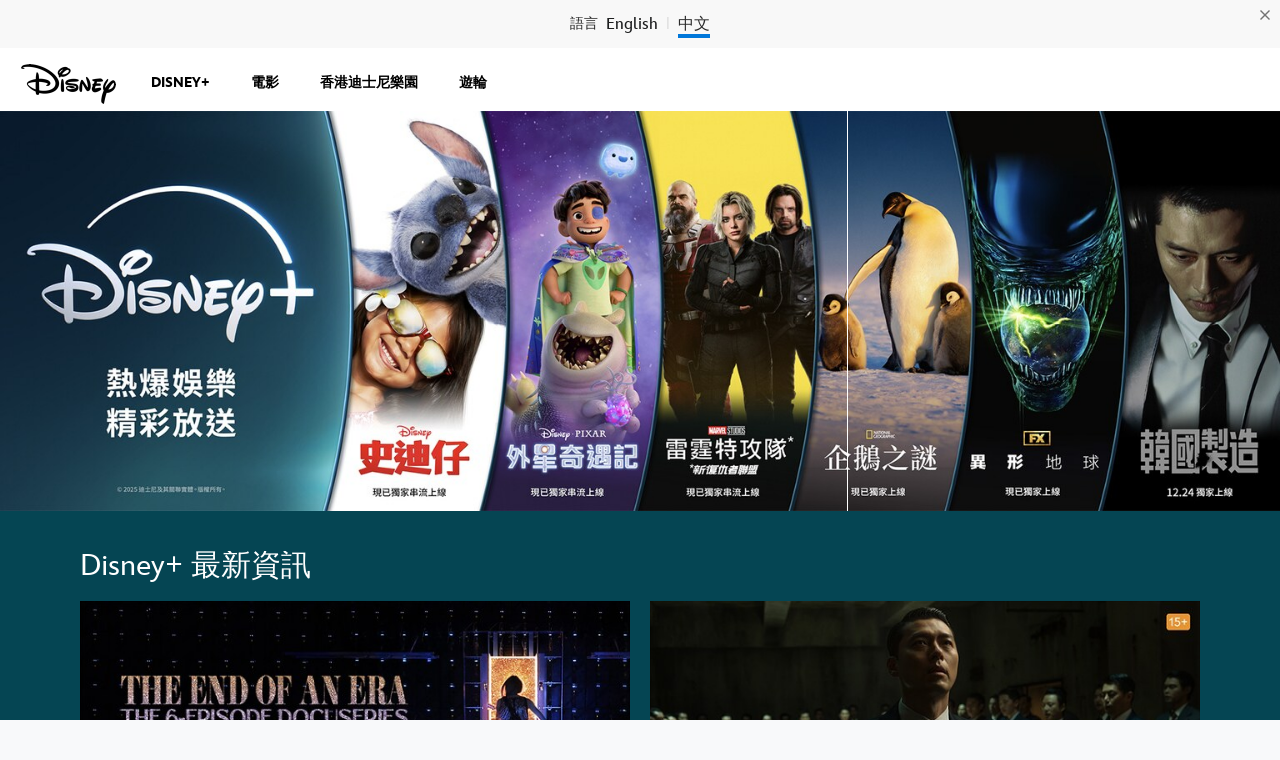

--- FILE ---
content_type: text/html;charset=utf-8
request_url: https://cn.disney.com.hk/
body_size: 38909
content:
<!DOCTYPE html>
<!--

    "We keep moving forward, opening up new doors and
      doing new things, because we're curious ...
        and curiosity keeps leading us down new paths."

                              Walt Disney

-->
<html class="no-js" version="HTML+RDFa 1.1" lang="zh">
<head prefix="og: http://ogp.me/ns#" dir="ltr">
  <meta name="viewport" content="width=device-width,initial-scale=1">
<link rel="shortcut icon" href="https://static-mh.content.disney.io/matterhorn/assets/favicon-94e3862e7fb9.ico">
<link rel="apple-touch-icon" href="https://static-mh.content.disney.io/matterhorn/assets/apple-touch-icon-2747f4e2a5dd.png">
<meta name="description" content="">
  
  <script type="text/javascript">this.__dataLayer={"page":{"page_id":"5c833c97cfe271b1121d7e30","page_name":"hk:hk-cn","page_title":"Disney Hong Kong | The Official Home For All Things Disney","page_url":"cn.disney.com.hk","platform":"web","slug":null,"story_id":"5c833c97cfe271b1121d7e30","vendorFlags":{}},"site":{"baseDomain":"disney.com.hk","business_unit":"dcom","business_unit_code":"","cms_version":"MH","language":["zh","zh-HK"],"portal":"matterhorn","property_code":"","region":"hk","country":"hk-cn","site":"cn.disney.com.hk","cds":0,"otguid":null,"nsl":"2"},"privacy":{"cds":0}};</script>
  <script src="https://dcf.espn.com/TWDC-DTCI/prod/Bootstrap.js" type="text/javascript"></script>
  <title>Disney Hong Kong | The Official Home For All Things Disney</title>
  <script src="https://static-mh.content.disney.io/matterhorn/assets/jquery-dc8b911876ec.js" type="text/javascript"></script>
  <link rel="preconnect" href="//static-mh.content.disney.io">
<link rel="preconnect" href="//lumiere-a.akamaihd.net">
<link rel="preconnect" href="//kaltura.akamaized.net">
<link rel="preconnect" href="//cdnapisec.kaltura.com">
<link rel="preconnect" href="//a.dilcdn.com">
<link rel="preload" href="https://lumiere-a.akamaihd.net/v1/images/disney_banner_2048x640_dec_2025_hk_01_ce997b23.jpeg?region=0,0,2048,640" as="image" imagesizes="100vw" imagesrcset="https://lumiere-a.akamaihd.net/v1/images/disney_banner_640x320_dec_2025_chi_01_34e7999d.jpeg?region=0,0,640,320 400w, https://lumiere-a.akamaihd.net/v1/images/disney_banner_1536x480_dec_2025_chi_01_f1d17316.jpeg?region=0,0,1536,480 800w, https://lumiere-a.akamaihd.net/v1/images/disney_banner_2048x640_dec_2025_hk_01_ce997b23.jpeg?region=0,0,2048,640 1600w">
<link rel="preload" href="https://static-mh.content.disney.io/matterhorn/assets/matterhorn/sans/matterhorn-regular-eed88f0756d6.woff" as="font" type="font/woff" crossorigin="anonymous">
<link rel="preload" href="https://static-mh.content.disney.io/matterhorn/assets/application-50b5947c6f39.css" as="style" type="text/css" crossorigin="anonymous">
<link rel="stylesheet" href="https://static-mh.content.disney.io/matterhorn/assets/application-50b5947c6f39.css" type="text/css">
<link rel="stylesheet" href="https://static-mh.content.disney.io/matterhorn/assets/modules/background_styles-1903f7131478.css" type="text/css">
<link rel="stylesheet" href="https://static-mh.content.disney.io/matterhorn/assets/modules/popup_language_selector-713676d3467d.css" type="text/css">
<link rel="stylesheet" href="https://static-mh.content.disney.io/matterhorn/assets/modules/flex_content_hero-fcacbfa8b206.css" type="text/css">
<link rel="stylesheet" href="https://static-mh.content.disney.io/matterhorn/assets/modules/flex_grid-ff2052497cbe.css" type="text/css">
<link rel="stylesheet" href="https://static-mh.content.disney.io/matterhorn/assets/modules/slider-d5abb621a29a.css" type="text/css">
<link rel="stylesheet" href="https://static-mh.content.disney.io/matterhorn/assets/modules/rich_image-7ac318d6c07a.css" type="text/css">
<link rel="stylesheet" href="https://static-mh.content.disney.io/matterhorn/assets/modules/header_banner-587d7c0c0977.css" type="text/css">
<link rel="stylesheet" href="https://static-mh.content.disney.io/matterhorn/assets/modules/popup_language_selector-713676d3467d.css" type="text/css">
<link rel="stylesheet" href="https://static-mh.content.disney.io/matterhorn/assets/themes/incredibles/modules/popup_language_selector-68334a4b501c.css" id="base-theme-styles" class="incredibles"><link rel="stylesheet" href="https://static-mh.content.disney.io/matterhorn/assets/themes/incredibles/modules/flex_content_hero-833d1ccc32c9.css" id="base-theme-styles" class="incredibles"><link rel="stylesheet" href="https://static-mh.content.disney.io/matterhorn/assets/themes/incredibles/modules/flex_grid-f17386088f20.css" id="base-theme-styles" class="incredibles"><link rel="stylesheet" href="https://static-mh.content.disney.io/matterhorn/assets/themes/incredibles/modules/slider-f292fef4dd50.css" id="base-theme-styles" class="incredibles"><link rel="stylesheet" href="https://static-mh.content.disney.io/matterhorn/assets/themes/incredibles/modules/rich_image-2e839cec85d4.css" id="base-theme-styles" class="incredibles"><link rel="stylesheet" href="https://static-mh.content.disney.io/matterhorn/assets/themes/incredibles/modules/header_banner-1c259c9ac602.css" id="base-theme-styles" class="incredibles"><link rel="stylesheet" href="https://static-mh.content.disney.io/matterhorn/assets/themes/incredibles/modules/popup_language_selector-68334a4b501c.css" id="base-theme-styles" class="incredibles"><link rel="stylesheet" href="https://static-mh.content.disney.io/matterhorn/assets/themes/incredibles/application-3403f7d29806.css" id="base-theme-styles" class="incredibles">

<link rel="stylesheet" type="text/css" href="https://static-mh.content.disney.io/matterhorn/assets/goc/disneyuschrome-a2b75e306208.css"><link rel="stylesheet" type="text/css" href="https://static-mh.content.disney.io/matterhorn/assets/goc/disneyuschrome-desktop-e34d2438f086.css" media="(min-width: 769px)"><link rel="stylesheet" type="text/css" href="https://static-mh.content.disney.io/matterhorn/assets/goc/disneyuschrome-mobile-39fc724540e9.css" media="(max-width: 768px)"><link rel="stylesheet" type="text/css" href="https://static-mh.content.disney.io/matterhorn/assets/goc/lib/incredibles_search-24807f0c54c2.css"><!--[if lt IE 9]><link rel="stylesheet" type="text/css" href="https://static-mh.content.disney.io/matterhorn/assets/goc/disneyuschrome-desktop-e34d2438f086.css"><![endif]--><style type="text/css">        .goc-icn-login, .goc-icn-login-bar{ background-image:url();  background-size: 32px }
        html.goc-no-data-uri .goc-icn-login, html.goc-no-data-uri .goc-icn-login-bar{ background-image:url() }
        @media (-webkit-min-device-pixel-ratio: 1.5), (min-resolution: 144dpi) {
          .goc-icn-login, .goc-icn-login-bar{ background-image:url(); }
        }

@media (-webkit-min-device-pixel-ratio: 1.5), (min-resolution: 144dpi) {
}
.bar-dropdown-content .goc-thumb-link{ height: 500px; }
#goc-desktop-global .goc-desktop:hover .bar-dropdown-content{max-height: 532px;}

@media (-webkit-min-device-pixel-ratio: 1.5), (min-resolution: 144dpi) {
}</style><script type="text/javascript">!function(e){"use strict";var t=e.GOC=e.GOC||{};t.queue=t.queue||[],t.opts=t.opts||{}}(this),GOC.load=function(e,t){"use strict";var n=document,o=n.getElementsByTagName("script")[0],s=n.createElement("script");s.type="text/javascript",s.async="async",s.onload=s.onreadystatechange=function(e,n){var o=this,s=o.readyState,r=o.parentNode;!r||!n&&s&&"complete"!==s&&"loaded"!==s||(r.removeChild(this),!n&&t&&t())},s.src=e,o.parentNode.insertBefore(s,o),s=n=o=null},function(e){"use strict";var t=e.encodeURIComponent;e.GOC.load("//a.dilcdn.com/g/domains/"+t(e.location.hostname)+".js")}(this),function(e){"use strict";var t=e.GOC,n=e.encodeURIComponent;t.defopts=function(e){0===Object.keys(t.opts).length&&(t.opts=e)},t.ao=function(e){var o=[],s=t.opts,r=s.footer;if(s.lang&&o.push("lang="+n(s.lang)),s.cds&&o.push("cds"),s.searchtype&&o.push("searchtype="+n(s.searchtype)),s.hide_desktop_menu&&o.push("hide_desktop_menu"),s.hide_search&&o.push("hide_search"),r)for(var a in r)if(r.hasOwnProperty(a))if("object"==typeof r[a])for(var i in r[a])r[a].hasOwnProperty(i)&&o.push("footer["+a+"]["+i+"]="+encodeURIComponent(r[a][i]));else o.push("footer["+encodeURIComponent(a)+"]="+encodeURIComponent(r[a]));return o.length&&(e+=(e.indexOf("?")<0?"?":"&")+o.join("&")),e}}(this),GOC.css=function(e){"use strict";var t=document,n=t.createElement("style"),o=t.getElementsByTagName("head")[0],s=(o||t).getElementsByTagName("script")[0];e&&(n.setAttribute("type","text/css"),s?s.parentNode.insertBefore(n,s):o.appendChild(n),n.styleSheet?n.styleSheet.cssText=e:n.appendChild(t.createTextNode(e)))},function(e,t){"use strict";var n=e.GOC,o=e.screen,s=e.document,r=s.documentElement,a=function(){var e,n,r,a,i,c=o&&o.fontSmoothingEnabled;if(c!==t)return c;try{for(e=s.createElement("canvas"),e.width=e.height=32,n=e.getContext("2d"),n.textBaseline="top",n.font="32px Arial",n.fillStyle=n.strokeStyle="black",n.fillText("O",0,0),r=0;r<32;r++)for(a=0;a<32;a++)if(255!==(i=n.getImageData(r,a,1,1).data[3])&&0!==i)return!0;return!1}catch(e){return t}},i=function(e){var t=s.createElement("div");t.innerHTML="M",t.style.fontFamily=e,r.insertBefore(t,r.firstChild),r.clientWidth,r.removeChild(t)};n.pf=function(e,t){!0===a()&&(n.css(e),i(t))}}(this),function(e){"use strict";e.GOC.noAnalyticsOnHover=!0}(this);GOC.pf("@font-face{font-family:'Matterhorn';src:url(\"https://static-mh.content.disney.io/matterhorn/assets/m4-7e766c2825c7.eot#\") format(\"eot\"),url(\"https://static-mh.content.disney.io/matterhorn/assets/m4-b366701d6945.woff\") format(\"woff\"),url(\"https://static-mh.content.disney.io/matterhorn/assets/m4-ac909dff444f.ttf\") format(\"truetype\"),url(\"https://static-mh.content.disney.io/matterhorn/assets/m4-3d636e3b4270.svg#Matterhorn\") format(\"svg\");font-weight:400;font-style:normal}\n","Matterhorn");GOC.opts.cds=false;GOC.opts.bg="light";GOC.opts.footer={"comscore":"","translations":{"find_us_on":"在 - 找到我们"}};GOC.opts.hide_desktop_menu=true;GOC.opts.hide_search=true;GOC.opts.searchtype="ac";GOC.load("https://static-mh.content.disney.io/matterhorn/assets/goc/disneyuschrome-0dfb00f3aea6.js");GOC.a="//a.dilcdn.com/g/hk-cn/home/sac/";GOC.cart="//a.dilcdn.com/g/hk-cn/cart/";</script>
<link rel="canonical" href="https://cn.disney.com.hk">
<meta property="og:title" content="Disney Hong Kong | The Official Home For All Things Disney">
<meta property="og:type" content="website">
<meta property="og:site_name" content="Disney Hong Kong CN">
<meta property="og:url" content="https://cn.disney.com.hk">
<script type="text/javascript">this.Disney={"portal":"cn.disney.com.hk","profileBase":null,"locales":["zh","zh-HK"],"didOptions":{"responderPage":"https://cn.disney.com.hk/_did/","enableTop":false,"langPref":"zh-HK","clientId":"","cssOverride":"","language":"en-US","environment":"prod","redirectUri":"https://cn.disney.com.hk/auth/callback"},"cto":{"country":"","contentDescription":"","contentType":"","property":"","propertyId":"","buId":"","buCode":"","region":"hk","intBreadcrumbs":"","categoryCode":"dcom","account":"wdginthk2,matterhorn","brandSegment":"","cmsId":"MH","program":"","sponsor":"","siteCode":"hk-cn","comscorekw":"","pageName":"homepage","breadcrumbs":"homepage"},"market_code":"hk-cn","browser_warning_versions":[],"dossierBase":null,"rtl":false,"env":"production","config_bundle_schema_data":{"oneid_version":"v4","video_player_version":"5.5.21","style_theme":"light","classification":{"audience":"general","privacy_law":"none","publisher_v_advertiser":"advertiser","gpc":"2"},"global_site_messaging":{"close_button_display":"button"},"global_no_referrer_exceptions":["disneyplus.com"]},"ctoOptions":null};</script>
<script src="https://static-mh.content.disney.io/matterhorn/assets/head-317bbeaeef25.js" type="text/javascript"></script>
<script type="text/javascript"></script>
<script type="text/javascript">Disney.adSystem='noads'</script>
<script type="text/javascript">Disney.consentPolicy={"use_tealium_for_gpt_loading":"true"}</script>
<script src="https://a.espncdn.com/players/web-player-bundle/5.5.24/espn-web-player-bundle.min.js" type="text/javascript"></script>
</head>
<body dir="ltr" data-ad_system="noads" data-cto-region="hk" >
  <div id="style-pack-theming"><style type="text/css">

   /* base-level page background styles */
    .body-bg{ opacity: 1; }
      .body-bg .main, .body-bg .safety-color{ background-color: #ffffff; }



    
     /* secondary module-level color theme */
      .module.secondary-theme:not(.skip-styles) h1:not(.skip-text-styles), .module.secondary-theme:not(.skip-styles) h1:not(.skip-text-styles) a, .module.secondary-theme:not(.skip-styles) h2:not(.skip-text-styles), .module.secondary-theme:not(.skip-styles) h2 span:not(.skip-text-styles), .module.secondary-theme:not(.skip-styles) h2:not(.skip-text-styles) a, .module.secondary-theme.list_module_featured:not(.skip-styles) h3:not(.skip-text-styles), .module.secondary-theme.list_module_featured:not(.skip-styles) h3:not(.skip-text-styles) a, .module.secondary-theme:not(.skip-styles) .accent-color{ color: #ffffff; }
      .module.secondary-theme:not(.skip-styles) .publish-date:not(.skip-text-styles), .module.secondary-theme:not(.skip-styles) .publish-date-standalone:not(.skip-text-styles), .module.secondary-theme:not(.skip-styles) .category-labels:not(.skip-text-styles) .secondary, .module.secondary-theme:not(.skip-styles) .category-labels:not(.skip-text-styles) .primary, .module.secondary-theme:not(.skip-styles) p:not(.skip-text-styles), .module.secondary-theme:not(.skip-styles) ul:not(.skip-text-styles), .module.secondary-theme:not(.skip-styles) li:not(.skip-text-styles), .module.secondary-theme:not(.skip-styles) ol:not(.skip-text-styles), .module.secondary-theme:not(.skip-styles) .base-color, .module.secondary-theme:not(.skip-styles) .entity-details h3:not(.skip-text-styles), .module.secondary-theme:not(.skip-styles) .entity-container:not(.title-overlay) .entity-details .title, html.no-touch .module.secondary-theme:not(.skip-styles) .entity-container.links-out:not(.skip-hover):not(.title-overlay) .entity-details a:hover .title, .module.secondary-theme:not(.skip-styles) .entity-container:not(.title-overlay) .entity-details .ptitle{ color: #ffffff; }
      .module.secondary-theme:not(.skip-styles) a:not(.skip-text-styles), .module.secondary-theme:not(.skip-styles) a.entity-link:hover h3:not(.skip-text-styles), .module.secondary-theme:not(.skip-styles) .button.transparent:not(.skip-text-styles){ color: #ffffff; }
    /* primary buttons aka first buttons */
    .module.secondary-theme:not(.skip-styles) button.large, .module.secondary-theme:not(.skip-styles) .button.large, .module.secondary-theme:not(.skip-styles) .content-overlay .cta-links-container .cta-item .button.large{
      
      
    }
        /* primary buttons hover state */
    .module.secondary-theme:not(.skip-styles) button.large:hover, .module.secondary-theme:not(.skip-styles) .button.large:hover, .module.secondary-theme:not(.skip-styles) .content-overlay .cta-links-container .cta-item .button.large:hover{
      
      
      
    }
        /* secondary buttons aka second buttons */
    .module.secondary-theme:not(.skip-styles) button.large.secondary, .module.secondary-theme:not(.skip-styles) .button.large.secondary, .module.secondary-theme:not(.skip-styles) .content-overlay .cta-links-container .cta-item .button.large.secondary{
      
      
    }
        /* secondary buttons hover state */
    .module.secondary-theme:not(.skip-styles) button.large.secondary:hover, .module.secondary-theme:not(.skip-styles) .button.large.secondary:hover, .module.secondary-theme:not(.skip-styles) .content-overlay .cta-links-container .cta-item .button.large.secondary:hover{
      
      
      
      
    }
    
  
   /* page-level entity styles */

  </style>
</div>
  <div id="takeover-styles-default"><style type="text/css">
  /* style-pack-configured takeover styles */



  @media screen and (min-width: 1025px){






      #nav-logo, #nav-local li a, aside.gpt.pushdown, #chrome-controls{ color: #fff; }
      #chrome-controls .chrome-controls-icon{ border-color: transparent #fff #fff transparent; }
      #nav-local li a.active{ color: #b2dfff; }
  }



   
    @media screen and (min-width: 1025px){
      #nav-logo{ background-image: url(https://static-mh.content.disney.io/matterhorn/assets/logos/nav_logo-89193ebe6563.png);}
    }
    @media screen and (-webkit-min-device-pixel-ratio: 1.5) and (min-width: 1025px), screen and (min-resolution: 144dpi) and (min-width: 1025px){
      #nav-logo{ background-image: url(https://static-mh.content.disney.io/matterhorn/assets/logos/nav_logo@2x-25d10ad375dd.png);}
    }
</style>
</div>
  <div id="takeover-styles-module-override"></div>
  <div class="goc-el goc-bg-light  goc-overlay" role="region" aria-labelledby="nav-e" id="goc-menu">
  <div class="goc-bound goc-col">

    <ul id="goc-user-mobile">
      <li class="goc-login goc-dropdown">
      <span class="trigger-menu" data-event="login"><a class="goc-icn-login" href="javascript:void(0);"><u>Login</u></a></span>
      </li>

      <li class="goc-logout goc-dropdown">
      <span class="trigger-menu" data-event="logout">
        <a class="goc-icn-login" href="javascript:void(0);"><u>Logout</u></a>
      </span>
      </li>

    </ul>

    <ul class="menu-section">
      <li class="menu-section-heading"><a href="https://www.preview.disneyplus.com/zh-hk" tab-index="0" aria-expanded="false" aria-controls="Disney+-dropdown" class="goc-mobile goc-icn-0"><u>Disney+</u></a></li>
      <ul class="goc-mobile menu-subsection" role="region" aria-labelledby="Disney+-control" id="Disney+-region">
      </ul>
    </ul>
    <ul class="menu-section">
      <li class="menu-section-heading"><a href="/movies" tab-index="0" aria-expanded="false" aria-controls="電影-dropdown" class="goc-mobile goc-icn-1"><u>電影</u></a></li>
      <ul class="goc-mobile menu-subsection" role="region" aria-labelledby="電影-control" id="電影-region">
      </ul>
    </ul>
    <ul class="menu-section">
      <li class="menu-section-heading"><a href="https://www.hongkongdisneyland.com/zh-hk/" tab-index="0" aria-expanded="false" aria-controls="香港迪士尼樂園-dropdown" class="goc-mobile goc-icn-2"><u>香港迪士尼樂園</u></a></li>
      <ul class="goc-mobile menu-subsection" role="region" aria-labelledby="香港迪士尼樂園-control" id="香港迪士尼樂園-region">
      </ul>
    </ul>
    <ul class="menu-section">
      <li class="menu-section-heading"><a href="/cruise" tab-index="0" aria-expanded="false" aria-controls="遊輪-dropdown" class="goc-mobile goc-icn-3"><u>遊輪</u></a></li>
      <ul class="goc-mobile menu-subsection" role="region" aria-labelledby="遊輪-control" id="遊輪-region">
      </ul>
    </ul>

  </div>
</div>
<div id="goc-body" class="goc-main-body">  <button id="goc-skip-nav" class="goc-bg-light goc-el">Skip Navigation</button>
  <div class="goc-el goc-bg-light " id="goc-bar" role="banner">
    <div class="goc-bound" role="navigation" aria-labelledby="goc-desktop-global">
      <ul id="goc-desktop-global" class="goc-desktop-global goc-left " role="list">
              <li class="goc-desktop goc-menu goc-left-0" role="listitem">
                <a class="goc-wide-link" id="disney-image"  href="https://cn.disney.com.hk/" class="goc-logo-image">
                    <img alt="Disney" src=https://static-mh.content.disney.io/matterhorn/assets/goc/disney_logo_dark@2x-45d70f7dd57b.png class="disney-img" >
                <u>cn.Disney.com.hk</u></a>
              </li>
              <li class="goc-desktop goc-parks goc-left-1" role="listitem">
                <a class="goc-wide-link"  href="https://www.disneyplus.com/zh-hk" class="goc-logo-image">
                   
                <u>DISNEY+</u></a>
              </li>
              <li class=" goc-parks goc-left-2" role="listitem">
                <a class="goc-wide-link"  href="https://cn.disney.com.hk/movies" class="goc-logo-image">
                   
                <u>電影</u></a>
              </li>
              <li class=" goc-parks goc-left-3" role="listitem">
                <a class="goc-wide-link"  href="https://www.hongkongdisneyland.com/zh-hk/" class="goc-logo-image">
                   
                <u>香港迪士尼樂園</u></a>
              </li>
              <li class="goc-desktop goc-parks goc-left-4" role="listitem">
                <a class="goc-wide-link"  href="/cruise" class="goc-logo-image">
                   
                <u>遊輪</u></a>
              </li>
          <li class="goc-desktop bar-dropdown goc-more goc-hidden" role="listitem" id="goc-bar-more-dropdown">
              <a class="more-dropdown-link" tabindex="0"><u>More</u></a>
              <div class="bar-dropdown-container" role="region" aria-labelledby="more-control" id="more-region">
                <ul class="bar-dropdown-content" id="more-dropdown-container">
                </ul>
              </div>
          </li>
      </ul>

      <ul id="goc-user">
        <li class="goc-login">
          <span class="goc-icn-login-bar"></span>
          <span class="login-title-link trigger-base" data-event="login" role="button" onclick="">
            <a href="javascript:void(0);" class="login-link"><u>Login</u></a>
          </span>
        </li>


        <li class="goc-logout">
          <span class="trigger-base" data-event="logout" role="button" onclick="">
            <a href="javascript:void(0);"><u>Logout</u></a>
          </span>
      </ul>

    </div>
  </div>
  <div class="goc-search-overlay"></div>
<div id="goc-nav" class="goc-el goc-bg-light ">
  <a id="goc-logo" title="Disney" href="https://cn.disney.com.hk/"></a>
  
  <span id="goc-e" role="button" title="Navigate" aria-label=""></span>
</div>
<script type="text/javascript">GOC.queue.push(["trigger","accept:base"]);</script>
  
    <div id="nav-local" class="nav-local exclude-local-chrome  goc-bg-light">
    <div class="bound">
      <button aria-controls="goc-menu" aria-expanded="false" id="nav-e" role="button" title="Navigate"></button>
      <a href="https://cn.disney.com.hk" aria-label="Disney " title="Disney " class="nav-logo"
        
          
          id="nav-logo"><img src="https://static-mh.content.disney.io/matterhorn/assets/logos/disney_logo_dark-baa807690db7.png" alt="Disney " height=34 width=83><span></span>
      </a>
      <ul>
      </ul>
        <span id="search_cancel_text">Cancel</span>
    </div>
  </div>

  

    <script src="https://static-mh.content.disney.io/matterhorn/assets/application-4f0d74de975f.js" type="text/javascript"></script>
    <div id="base-bg"
          class="
                 
                 ">
   </div>
    <div id="secondary-bg"
          class="
                 
                 ">
   </div>
    <div id="burger-container" >
      <div class="background-styles ">
          <div class="site-default-gradient">
            <div class="safety-color"></div>
          </div>
      
          <div class="body-bg">
            <div class="safety-color"></div>
            <div class="main"></div>
            <div class="color-fade"></div>
          </div>
      
          <div id="takeover-colors" class="takeover-area">
            <div class="overlay default">
              <div class="safety-color">
                <div class="color-block"></div>
              </div>
              <div class="main-color"></div>
              <div class="repeating repeating-color"></div>
              <div class="fade-out"></div>
            </div>
            <div class="overlay module-override">
              <div class="safety-color">
                <div class="color-block"></div>
              </div>
              <div class="main-color"></div>
              <div class="repeating repeating-color"></div>
              <div class="fade-out"></div>
            </div>
          </div>
      </div>
      <div id="nav-body">
        <div id="main"><article id="burger" class="frozen">
<style type="text/css">

  <!-- /* background_styles module 0-1 */ -->

  
  

  
  
  
  
</style>
        <section class="module background_styles transparent primary-theme light  bun" id="ref-0-1">
          
          <div class="background-styles ">
    <div id="takeover-images" class="takeover-area">
      <div class="overlay default">
        <div class="repeating repeating-image"></div>
        <div class="main-image"></div>
      </div>
      <div class="overlay module-override">
        <div class="repeating repeating-image"></div>
        <div class="main-image"></div>
      </div>
    </div>
</div>

        </section><style type="text/css">

  <!-- /* popup_language_selector_top module 1-0 */ -->

  
  

  
  
  
  
</style>
        <section class="module popup_language_selector_top  header-center span-full-screen content-span-full-screen primary-theme light  " id="ref-1-0">
          
          <div class="language-option-list-wrapper">
  <div class="language-option-list">
    <span class="title">語言</span>
      <a href="https://en.disney.com.hk" class="language-option">English</a>
      <span class="language-option-separator">|</span>
      <a href="https://cn.disney.com.hk" class="language-option">中文</a>
      <span class="language-option-separator">|</span>
  </div>
  <a href="#" class="dismiss-button" role="img" aria-label="dismiss language selector"></a>
</div>

        </section><style type="text/css">

  <!-- /* flex_content_hero module 1-1 */ -->

  
  

  
  
  
  
</style>
        <section class="module flex_content_hero full-height full-width skip-styles flex-content-hero-view no-top-padding no-bottom-padding no-left-padding no-right-padding preserve-padding span-full-screen content-span-full-screen primary-theme light  " id="ref-1-1">
          
          <div class="bound ">
  <div class="carousel"
       style="">
    <ul class="slides">
      
        <li
          class="slide"
          data-title="D+ | Home"
          data-link_cta_index="D+ | Home"
          data-cto-title="herobanner-homepage-dplus-dual-eternals" data-cto-category="eternals-1"
>
              <a href="https://www.disneyplus.com/?cid=DTCI-Site-TWDC-Site-Acquisition-DisneyPlus-HK-DisneyPlus-NA-CANT-HeroCarousel-DisneyComHK-Homepage_DisneyPlus_CN-NA" title="D+ | Home" target="_blank"  rel="noopener noreferrer" 
 >
              <div class="image-wrapper background-image">
                <div class="aspect" style="padding-bottom: 31.25%;">
                      <a href="https://www.disneyplus.com/?cid=DTCI-Site-TWDC-Site-Acquisition-DisneyPlus-HK-DisneyPlus-NA-CANT-HeroCarousel-DisneyComHK-Homepage_DisneyPlus_CN-NA" title="D+ | Home" target="_blank"  rel="noopener noreferrer" 
 class="ada-el-focus" >
                  <noscript><img src="https://lumiere-a.akamaihd.net/v1/images/disney_banner_2048x640_dec_2025_hk_01_ce997b23.jpeg?region=0,0,2048,640" width="2048" height="640" alt="D+ | Home"></noscript>
                  </a>
                </div>


              </div>



        </li>
      

    </ul>
  </div>
</div>

        </section><style type="text/css">

  <!-- /* flex_grid_card module 1-2 */ -->

   
    #ref-1-2{
    }





    

   
    #ref-1-2{
      background-color: #054553;
      background-image: none;
    }

    
  
  
  
  
</style>
        <section class="module flex_grid  equal large-left content-spaced header-left span-full-screen content-span-full-screen secondary-theme dark  " id="ref-1-2">
          
          <style type="text/css">
  .flex-grid-view[id="ref-1-2"] .wrapper{
    -ms-grid-columns: (1fr)[2];
    grid-template-columns: repeat(2, 1fr);
  }
</style>

<div class="bound has-module-header ">
  

<div class="module_header_container">

    <div class="module_header no-desc">
      <div class="title" style="text-align: left;">
        <h2>
            <span>Disney+ 最新資訊</span>
          
        </h2>

      </div>
      
      </div>

</div>


  <ul class="wrapper" data-content-count="2">
  </ul>
</div>

        </section><style type="text/css">

  <!-- /* incredibles_slider module 1-3 */ -->

  
   
    #ref-1-3{
      background-color: #054553;
      background-image: none;
    }

    
   
    @media screen and (min-width: 680px){
        #ref-1-3{ background-repeat: no-repeat; }
        #ref-1-3{ background-size: 9; }
    }

  
  
  
</style>
        <section class="module slider slider-view pagination-styles tight-top-padding header-center preserve-padding span-full-screen content-span-full-screen secondary-theme dark  " id="ref-1-3">
          
<div class="bound none  no-peek">

  

  

<div class="module_header_container">

    <div class="module_header">
      <div class="title" style="text-align: center;">
        <h2>
            <span>Disney+精彩內容</span>
          
        </h2>

      </div>
      <p>各種選擇總有所愛</p>
      </div>

</div>




  <div class="slides peek-16">
    <ol class="slider-list peek-16" data-title="Disney+精彩內容">
        <li class="slider-page">
          <ul class="col-container cols-4 rows-4">
            <ul class="col-container cols-4 rows-4">
                <li class="col item">
                  <div class="entity-container
            entity-type-unstyled_entity
            
              ratio-poster
              
              corners-none
              
              
              
              default-details
              
              
              
              
              
              
            
            
            aspect-ratio-override
            ">

  <div class="entity-mask">



    <div class="unstyled_entity-box entity-box
                  
                  
                
                "
                
    >



        <div class="aspect
                    
                    
                    
">
                    




          
              <noscript>
                <img src="https://lumiere-a.akamaihd.net/v1/images/01_percy_jackson_and_the_olympians_s2_movie_section_540_33430395.jpeg?region=0,0,540,810"
                     class="thumb"
                     alt=""
                       data-width="540" 
                      data-height="810" 
                      data-aspect_ratio="1.5" 
                      data-orientation="portrait" 
                      
                      data-legacy="true"
>
              </noscript>

          









          
        </div>


    </div>

    

    <div class="entity-details
                
                
                  
                  
                ">

      <div class="decal-contain"><div class="decal"></div></div>




          <h3 class="title no_focus">
            <span>
              Percy Jackson and the Olympians S2 | Now Streaming
            </span>
          </h3>
            <div class="title">
                  
            </div>

          















    <div class="notch-contain"></div>
    </div>



  </div>


</div>


                  
                </li>
                <li class="col item">
                  <div class="entity-container
            entity-type-unstyled_entity
            
              ratio-poster
              
              corners-none
              
              
              
              default-details
              
              
              
              
              
              
            
            
            aspect-ratio-override
            ">

  <div class="entity-mask">



    <div class="unstyled_entity-box entity-box
                  
                  
                
                "
                
    >



        <div class="aspect
                    
                    
                    
">
                    




          
              <noscript>
                <img src="https://lumiere-a.akamaihd.net/v1/images/02_the_manipulated_movie_section_540x810_hk_01_570ff300.jpeg?region=0,0,540,810"
                     class="thumb"
                     alt=""
                       data-width="540" 
                      data-height="810" 
                      data-aspect_ratio="1.5" 
                      data-orientation="portrait" 
                      
                      data-legacy="true"
>
              </noscript>

          









          
        </div>


    </div>

    

    <div class="entity-details
                
                
                  
                  
                ">

      <div class="decal-contain"><div class="decal"></div></div>




          <h3 class="title no_focus">
            <span>
              The Manipulated | Now Streaming
            </span>
          </h3>
            <div class="title">
                  
            </div>

          















    <div class="notch-contain"></div>
    </div>



  </div>


</div>


                  
                </li>
                <li class="col item">
                  <div class="entity-container
            entity-type-unstyled_entity
            
              ratio-poster
              
              corners-none
              
              
              
              default-details
              
              
              
              
              
              
            
            
            aspect-ratio-override
            ">

  <div class="entity-mask">



    <div class="unstyled_entity-box entity-box
                  
                  
                
                "
                
    >



        <div class="aspect
                    
                    
                    
">
                    




          
              <noscript>
                <img src="https://lumiere-a.akamaihd.net/v1/images/03_wonder_man_movie_section_540x810_hk_03_6d98aef6.jpeg?region=0,0,540,810"
                     class="thumb"
                     alt=""
                       data-width="540" 
                      data-height="810" 
                      data-aspect_ratio="1.5" 
                      data-orientation="portrait" 
                      
                      data-legacy="true"
>
              </noscript>

          









          
        </div>


    </div>

    

    <div class="entity-details
                
                
                  
                  
                ">

      <div class="decal-contain"><div class="decal"></div></div>




          <h3 class="title no_focus">
            <span>
              Wonder Man | 1.28 Streaming
            </span>
          </h3>
            <div class="title">
                  
            </div>

          















    <div class="notch-contain"></div>
    </div>



  </div>


</div>


                  
                </li>
                <li class="col item">
                  <div class="entity-container
            entity-type-unstyled_entity
            
              ratio-poster
              
              corners-none
              
              
              
              default-details
              
              
              
              
              
              
            
            
            aspect-ratio-override
            ">

  <div class="entity-mask">



    <div class="unstyled_entity-box entity-box
                  
                  
                
                "
                
    >



        <div class="aspect
                    
                    
                    
">
                    




          
              <noscript>
                <img src="https://lumiere-a.akamaihd.net/v1/images/04_are_you_sure_s2_movie_section_540x810_01_86697e74.jpeg?region=0,0,540,810"
                     class="thumb"
                     alt=""
                       data-width="540" 
                      data-height="810" 
                      data-aspect_ratio="1.5" 
                      data-orientation="portrait" 
                      
                      data-legacy="true"
>
              </noscript>

          









          
        </div>


    </div>

    

    <div class="entity-details
                
                
                  
                  
                ">

      <div class="decal-contain"><div class="decal"></div></div>




          <h3 class="title no_focus">
            <span>
              Are You Sure?! S2 | Now Streaming
            </span>
          </h3>
            <div class="title">
                  
            </div>

          















    <div class="notch-contain"></div>
    </div>



  </div>


</div>


                  
                </li>
            </ul>
          </ul>
        </li>
        <li class="slider-page">
          <ul class="col-container cols-4 rows-4">
            <ul class="col-container cols-4 rows-4">
                <li class="col item">
                  <div class="entity-container
            entity-type-unstyled_entity
            
              ratio-poster
              
              corners-none
              
              
              
              default-details
              
              
              
              
              
              
            
            
            aspect-ratio-override
            ">

  <div class="entity-mask">



    <div class="unstyled_entity-box entity-box
                  
                  
                
                "
                
    >



        <div class="aspect
                    
                    
                    
">
                    




          
              <noscript>
                <img src="https://lumiere-a.akamaihd.net/v1/images/05_all_s_fair_movie_section_540x810_hk_02_ca95148f.jpeg?region=0,0,540,810"
                     class="thumb"
                     alt=""
                       data-width="540" 
                      data-height="810" 
                      data-aspect_ratio="1.5" 
                      data-orientation="portrait" 
                      
                      data-legacy="true"
>
              </noscript>

          









          
        </div>


    </div>

    

    <div class="entity-details
                
                
                  
                  
                ">

      <div class="decal-contain"><div class="decal"></div></div>




          <h3 class="title no_focus">
            <span>
              All&#39;s Fair | Now Streaming
            </span>
          </h3>
            <div class="title">
                  
            </div>

          















    <div class="notch-contain"></div>
    </div>



  </div>


</div>


                  
                </li>
                <li class="col item">
                  <div class="entity-container
            entity-type-unstyled_entity
            
              ratio-poster
              
              corners-none
              
              
              
              default-details
              
              
              
              
              
              
            
            
            aspect-ratio-override
            ">

  <div class="entity-mask">



    <div class="unstyled_entity-box entity-box
                  
                  
                
                "
                
    >



        <div class="aspect
                    
                    
                    
">
                    




          
              <noscript>
                <img src="https://lumiere-a.akamaihd.net/v1/images/06_star_wars_young_jedi_adventures_s3_movie_section_540_cded1867.jpeg?region=0,0,540,810"
                     class="thumb"
                     alt=""
                       data-width="540" 
                      data-height="810" 
                      data-aspect_ratio="1.5" 
                      data-orientation="portrait" 
                      
                      data-legacy="true"
>
              </noscript>

          









          
        </div>


    </div>

    

    <div class="entity-details
                
                
                  
                  
                ">

      <div class="decal-contain"><div class="decal"></div></div>




          <h3 class="title no_focus">
            <span>
              Star Wars Young Jedi Adventures S3 | Now Streaming
            </span>
          </h3>
            <div class="title">
                  
            </div>

          















    <div class="notch-contain"></div>
    </div>



  </div>


</div>


                  
                </li>
                <li class="col item">
                  <div class="entity-container
            entity-type-unstyled_entity
            
              ratio-poster
              
              corners-none
              
              
              
              default-details
              
              
              
              
              
              
            
            
            aspect-ratio-override
            ">

  <div class="entity-mask">



    <div class="unstyled_entity-box entity-box
                  
                  
                
                "
                
    >



        <div class="aspect
                    
                    
                    
">
                    




          
              <noscript>
                <img src="https://lumiere-a.akamaihd.net/v1/images/07_the_roses_movie_section_540x810_hk_01_6b92cdce.jpeg?region=0,0,540,810"
                     class="thumb"
                     alt=""
                       data-width="540" 
                      data-height="810" 
                      data-aspect_ratio="1.5" 
                      data-orientation="portrait" 
                      
                      data-legacy="true"
>
              </noscript>

          









          
        </div>


    </div>

    

    <div class="entity-details
                
                
                  
                  
                ">

      <div class="decal-contain"><div class="decal"></div></div>




          <h3 class="title no_focus">
            <span>
              The Roses | Now Streaming
            </span>
          </h3>
            <div class="title">
                  
            </div>

          















    <div class="notch-contain"></div>
    </div>



  </div>


</div>


                  
                </li>
                <li class="col item">
                  <div class="entity-container
            entity-type-unstyled_entity
            
              ratio-poster
              
              corners-none
              
              
              
              default-details
              
              
              
              
              
              
            
            
            aspect-ratio-override
            ">

  <div class="entity-mask">



    <div class="unstyled_entity-box entity-box
                  
                  
                
                "
                
    >



        <div class="aspect
                    
                    
                    
">
                    




          
              <noscript>
                <img src="https://lumiere-a.akamaihd.net/v1/images/08_tempest_movie_section_540x810_hk_02_bf489d78.jpeg?region=0,0,540,810"
                     class="thumb"
                     alt=""
                       data-width="540" 
                      data-height="810" 
                      data-aspect_ratio="1.5" 
                      data-orientation="portrait" 
                      
                      data-legacy="true"
>
              </noscript>

          









          
        </div>


    </div>

    

    <div class="entity-details
                
                
                  
                  
                ">

      <div class="decal-contain"><div class="decal"></div></div>




          <h3 class="title no_focus">
            <span>
              Tempest | Now Streaming
            </span>
          </h3>
            <div class="title">
                  
            </div>

          















    <div class="notch-contain"></div>
    </div>



  </div>


</div>


                  
                </li>
            </ul>
          </ul>
        </li>
        <li class="slider-page">
          <ul class="col-container cols-4 rows-4">
            <ul class="col-container cols-4 rows-4">
                <li class="col item">
                  <div class="entity-container
            entity-type-unstyled_entity
            
              ratio-poster
              
              corners-none
              
              
              
              default-details
              
              
              
              
              
              
            
            
            aspect-ratio-override
            ">

  <div class="entity-mask">



    <div class="unstyled_entity-box entity-box
                  
                  
                
                "
                
    >



        <div class="aspect
                    
                    
                    
">
                    




          
              <noscript>
                <img src="https://lumiere-a.akamaihd.net/v1/images/09_seventeen_our_chapter_movie_section_540x810_01_7308774c.jpeg?region=0,0,540,810"
                     class="thumb"
                     alt=""
                       data-width="540" 
                      data-height="810" 
                      data-aspect_ratio="1.5" 
                      data-orientation="portrait" 
                      
                      data-legacy="true"
>
              </noscript>

          









          
        </div>


    </div>

    

    <div class="entity-details
                
                
                  
                  
                ">

      <div class="decal-contain"><div class="decal"></div></div>




          <h3 class="title no_focus">
            <span>
              SEVENTEEN OUR CHAPTER | Now Streaming
            </span>
          </h3>
            <div class="title">
                  
            </div>

          















    <div class="notch-contain"></div>
    </div>



  </div>


</div>


                  
                </li>
                <li class="col item">
                  <div class="entity-container
            entity-type-unstyled_entity
            
              ratio-poster
              
              corners-none
              
              
              
              default-details
              
              
              
              
              
              
            
            
            aspect-ratio-override
            ">

  <div class="entity-mask">



    <div class="unstyled_entity-box entity-box
                  
                  
                
                "
                
    >



        <div class="aspect
                    
                    
                    
">
                    




          
              <noscript>
                <img src="https://lumiere-a.akamaihd.net/v1/images/10_lilo_stitch_movie_section_540x810_hk_02_ded9dad8.jpeg?region=0,0,540,810"
                     class="thumb"
                     alt=""
                       data-width="540" 
                      data-height="810" 
                      data-aspect_ratio="1.5" 
                      data-orientation="portrait" 
                      
                      data-legacy="true"
>
              </noscript>

          









          
        </div>


    </div>

    

    <div class="entity-details
                
                
                  
                  
                ">

      <div class="decal-contain"><div class="decal"></div></div>




          <h3 class="title no_focus">
            <span>
              Lilo &amp; Stitch | Now Streaming
            </span>
          </h3>
            <div class="title">
                  
            </div>

          















    <div class="notch-contain"></div>
    </div>



  </div>


</div>


                  
                </li>
                <li class="col item">
                  <div class="entity-container
            entity-type-unstyled_entity
            
              ratio-poster
              
              corners-none
              
              
              
              default-details
              
              
              
              
              
              
            
            
            aspect-ratio-override
            ">

  <div class="entity-mask">



    <div class="unstyled_entity-box entity-box
                  
                  
                
                "
                
    >



        <div class="aspect
                    
                    
                    
">
                    




          
              <noscript>
                <img src="https://lumiere-a.akamaihd.net/v1/images/11_would_you_marry_me_movie_section_540x810_hk_01_ccdc3804.jpeg?region=0,0,540,810"
                     class="thumb"
                     alt=""
                       data-width="540" 
                      data-height="810" 
                      data-aspect_ratio="1.5" 
                      data-orientation="portrait" 
                      
                      data-legacy="true"
>
              </noscript>

          









          
        </div>


    </div>

    

    <div class="entity-details
                
                
                  
                  
                ">

      <div class="decal-contain"><div class="decal"></div></div>




          <h3 class="title no_focus">
            <span>
              Would You Marry Me? | Now Streaming
            </span>
          </h3>
            <div class="title">
                  
            </div>

          















    <div class="notch-contain"></div>
    </div>



  </div>


</div>


                  
                </li>
                <li class="col item">
                  <div class="entity-container
            entity-type-unstyled_entity
            
              ratio-poster
              
              corners-none
              
              
              
              default-details
              
              
              
              
              
              
            
            
            aspect-ratio-override
            ">

  <div class="entity-mask">



    <div class="unstyled_entity-box entity-box
                  
                  
                
                "
                
    >



        <div class="aspect
                    
                    
                    
">
                    




          
              <noscript>
                <img src="https://lumiere-a.akamaihd.net/v1/images/12_disney_twisted_wonderland_the_animation_movie_sectio_0fe5a2fa.jpeg?region=0,0,540,810"
                     class="thumb"
                     alt=""
                       data-width="540" 
                      data-height="810" 
                      data-aspect_ratio="1.5" 
                      data-orientation="portrait" 
                      
                      data-legacy="true"
>
              </noscript>

          









          
        </div>


    </div>

    

    <div class="entity-details
                
                
                  
                  
                ">

      <div class="decal-contain"><div class="decal"></div></div>




          <h3 class="title no_focus">
            <span>
              Disney Twisted Wonderland | Now Streaming
            </span>
          </h3>
            <div class="title">
                  
            </div>

          















    <div class="notch-contain"></div>
    </div>



  </div>


</div>


                  
                </li>
            </ul>
          </ul>
        </li>
        <li class="slider-page">
          <ul class="col-container cols-4 rows-4">
            <ul class="col-container cols-4 rows-4">
                <li class="col item">
                  <div class="entity-container
            entity-type-unstyled_entity
            
              ratio-poster
              
              corners-none
              
              
              
              default-details
              
              
              
              
              
              
            
            
            aspect-ratio-override
            ">

  <div class="entity-mask">



    <div class="unstyled_entity-box entity-box
                  
                  
                
                "
                
    >



        <div class="aspect
                    
                    
                    
">
                    




          
              <noscript>
                <img src="https://lumiere-a.akamaihd.net/v1/images/13_grey_s_anatomy_s22_movie_section_540x810_hk_02_c88d47b2.jpeg?region=0,0,540,810"
                     class="thumb"
                     alt=""
                       data-width="540" 
                      data-height="810" 
                      data-aspect_ratio="1.5" 
                      data-orientation="portrait" 
                      
                      data-legacy="true"
>
              </noscript>

          









          
        </div>


    </div>

    

    <div class="entity-details
                
                
                  
                  
                ">

      <div class="decal-contain"><div class="decal"></div></div>




          <h3 class="title no_focus">
            <span>
              Grey&#39;s Anatomy S22 | Now Streaming
            </span>
          </h3>
            <div class="title">
                  
            </div>

          















    <div class="notch-contain"></div>
    </div>



  </div>


</div>


                  
                </li>
                <li class="col item">
                  <div class="entity-container
            entity-type-unstyled_entity
            
              ratio-poster
              
              corners-none
              
              
              
              default-details
              
              
              
              
              
              
            
            
            aspect-ratio-override
            ">

  <div class="entity-mask">



    <div class="unstyled_entity-box entity-box
                  
                  
                
                "
                
    >



        <div class="aspect
                    
                    
                    
">
                    




          
              <noscript>
                <img src="https://lumiere-a.akamaihd.net/v1/images/14_secrets_of_the_penguins_movie_section_540x810_hk_02_70995e68.jpeg?region=0,0,540,810"
                     class="thumb"
                     alt=""
                       data-width="540" 
                      data-height="810" 
                      data-aspect_ratio="1.5" 
                      data-orientation="portrait" 
                      
                      data-legacy="true"
>
              </noscript>

          









          
        </div>


    </div>

    

    <div class="entity-details
                
                
                  
                  
                ">

      <div class="decal-contain"><div class="decal"></div></div>




          <h3 class="title no_focus">
            <span>
              Secrets of the Penguins | Now Streaming
            </span>
          </h3>
            <div class="title">
                  
            </div>

          















    <div class="notch-contain"></div>
    </div>



  </div>


</div>


                  
                </li>
                <li class="col item">
                  <div class="entity-container
            entity-type-unstyled_entity
            
              ratio-poster
              
              corners-none
              
              
              
              default-details
              
              
              
              
              
              
            
            
            aspect-ratio-override
            ">

  <div class="entity-mask">



    <div class="unstyled_entity-box entity-box
                  
                  
                
                "
                
    >



        <div class="aspect
                    
                    
                    
">
                    




          
              <noscript>
                <img src="https://lumiere-a.akamaihd.net/v1/images/15_elio_movie_section_540x810_hk_02_bb71d934.jpeg?region=0,0,540,810"
                     class="thumb"
                     alt=""
                       data-width="540" 
                      data-height="810" 
                      data-aspect_ratio="1.5" 
                      data-orientation="portrait" 
                      
                      data-legacy="true"
>
              </noscript>

          









          
        </div>


    </div>

    

    <div class="entity-details
                
                
                  
                  
                ">

      <div class="decal-contain"><div class="decal"></div></div>




          <h3 class="title no_focus">
            <span>
              Elio | Now Streaming
            </span>
          </h3>
            <div class="title">
                  
            </div>

          















    <div class="notch-contain"></div>
    </div>



  </div>


</div>


                  
                </li>
            </ul>
          </ul>
        </li>
    </ol>
    <div class="peek"></div> 
  </div>


</div>

        </section><style type="text/css">

  <!-- /* rich_image module 1-4 */ -->

  
   
    #ref-1-4{
      background-color: #054553;
      background-image: none;
    }

    
  
  
  
   
      #ref-1-4:before{ text-align: right; }

</style>
        <section class="module rich_image full-height full-width no-top-padding double-left-padding double-right-padding header-left preserve-padding span-full-screen primary-theme light  " id="ref-1-4">
          
  <div class="bound">
    
      <a href="https://www.disneyplus.com/zh-hk" title="D+_logos" data-title="D+_logos"
  target="_blank"  rel="noopener noreferrer" 
>
      <div class="aspect background-image lazy-deferred lazy-load" style="padding-bottom:4.2%;">
        
        <noscript><img src="https://lumiere-a.akamaihd.net/v1/images/eu_disney-plus-brands-lockup_with-hulu_3150c38a.png?region=0,0,2048,86" alt=""></noscript>
      </div>
    </a>
  </div>

        </section><style type="text/css">

  <!-- /* emea_header module 1-5 */ -->

  
   
    #ref-1-5{
      background-color: #054553;
      background-image: none;
    }


  
  
  
  
</style>
        <section class="module header_banner  no-top-padding tight-bottom-padding header-center preserve-padding span-full-screen content-span-full-screen primary-theme light  " id="ref-1-5">
          
          <div class="bound">
  <div class="module_header_container">
    <div class="module_header no-title">
      <div class="title">
        <h class="
            base-color
            title-container
            
            module-cta-buttons
          ">
          
            <span class="title-buttons">
                  <span  class="cta-item " data-title="了解更多">
                    <span class="btn-container">
                      <span class="btn-override "></span>
                      <a href="https://www.disneyplus.com/zh-hk"
                        class="button large blue cta-link ada-el-focus
                                center-btn  
                               
                               
                               
                              "
                        style="background-color:#fff;border-color:#fff;
                        color:#000;
                        
                        "
                          
                          
                          target="_blank" 

                        role="button"
                        data-title="了解更多"
                        aria-label="了解更多"
                        
                        data-context="#&lt;Mustache::Context:0x000000003197cc88&gt;"
                        
                        
                        
                        
                        
                        
                      >
                      <span class="btn-text" style="color:#000">
                        了解更多
                      </span></a>
                    </span>
                  </span>
            </span>
        </h>
      </div>
    </div>
  </div>
</div>

        </section><style type="text/css">

  <!-- /* incredibles_slider module 1-6 */ -->

  
   
    #ref-1-6{
      background-color: #eee;
      background-image: none;
    }

    
   
    @media screen and (min-width: 680px){
        #ref-1-6{ background-repeat: no-repeat; }
        #ref-1-6{ background-size: 9; }
    }

  
  
  
</style>
        <section class="module slider slider-view pagination-styles tight-left-padding tight-right-padding header-center span-full-screen content-span-full-screen primary-theme light  " id="ref-1-6">
          <a name="in-cinemas"></a>
<div class="bound none  no-peek">

  

  

<div class="module_header_container">

    <div class="module_header no-desc">
      <div class="title" style="text-align: center;">
        <h2>
            <span>戲院電影推介</span>
          
        </h2>

      </div>
      
      </div>

</div>




  <div class="slides peek-8">
    <ol class="slider-list peek-8" data-title="戲院電影推介">
        <li class="slider-page">
          <ul class="col-container cols-4 rows-2">
            <ul class="col-container cols-4 rows-2">
                <li class="col item">
                  <div class="entity-container
            entity-type-unstyled_entity
            
              ratio-poster
              
              corners-none
              
              
              
              default-details
              
              
              
              
              
              
            
            
            aspect-ratio-override
            ">

  <div class="entity-mask">



    <div class="unstyled_entity-box entity-box
                  
                  
                
                "
                
    >



        <div class="aspect
                    
                    
                    
">
                    




          
              <noscript>
                <img src="https://lumiere-a.akamaihd.net/v1/images/lilo_and_stitch_disney_com_banner_movie_section_540x810_fade740e.jpeg?region=0,0,540,810"
                     class="thumb"
                     alt=""
                       data-width="540" 
                      data-height="810" 
                      data-aspect_ratio="1.5" 
                      data-orientation="portrait" 
                      
                      data-legacy="true"
>
              </noscript>

          









          
        </div>


    </div>

    

    <div class="entity-details
                
                
                  
                  
                ">

      <div class="decal-contain"><div class="decal"></div></div>




          <h3 class="title no_focus">
            <span>
              more_movies_LiloandStitch_card
            </span>
          </h3>
            <div class="title">
                  
            </div>

          















    <div class="notch-contain"></div>
    </div>



  </div>


</div>


                  
                </li>
                <li class="col item">
                  <div class="entity-container
            entity-type-unstyled_entity
            
              ratio-poster
              
              corners-none
              
              
              
              default-details
              
              
              
              
              
              
            
            
            aspect-ratio-override
            ">

  <div class="entity-mask">



    <div class="unstyled_entity-box entity-box
                  
                  
                
                "
                
    >



        <div class="aspect
                    
                    
                    
">
                    




          
              <noscript>
                <img src="https://lumiere-a.akamaihd.net/v1/images/elio_disney_com_banner_movie_section_540x810_chi_02_7741c866.jpeg?region=0,0,540,810"
                     class="thumb"
                     alt=""
                       data-width="540" 
                      data-height="810" 
                      data-aspect_ratio="1.5" 
                      data-orientation="portrait" 
                      
                      data-legacy="true"
>
              </noscript>

          









          
        </div>


    </div>

    

    <div class="entity-details
                
                
                  
                  
                ">

      <div class="decal-contain"><div class="decal"></div></div>




          <h3 class="title no_focus">
            <span>
              more_movies_Elio_card
            </span>
          </h3>
            <div class="title">
                  
            </div>

          















    <div class="notch-contain"></div>
    </div>



  </div>


</div>


                  
                </li>
                <li class="col item">
                  <div class="entity-container
            entity-type-unstyled_entity
            
              ratio-poster
              
              corners-none
              
              
              
              default-details
              
              
              
              
              
              
            
            
            aspect-ratio-override
            ">

  <div class="entity-mask">



    <div class="unstyled_entity-box entity-box
                  
                  
                
                "
                
    >



        <div class="aspect
                    
                    
                    
">
                    




          
              <noscript>
                <img src="https://lumiere-a.akamaihd.net/v1/images/freakier_friday_disney_com_banner_movie_section_540x810_a8fe3f8a.jpeg?region=0,0,540,810"
                     class="thumb"
                     alt=""
                       data-width="540" 
                      data-height="810" 
                      data-aspect_ratio="1.5" 
                      data-orientation="portrait" 
                      
                      data-legacy="true"
>
              </noscript>

          









          
        </div>


    </div>

    

    <div class="entity-details
                
                
                  
                  
                ">

      <div class="decal-contain"><div class="decal"></div></div>




          <h3 class="title no_focus">
            <span>
              more_movies_FreakierFriday_card
            </span>
          </h3>
            <div class="title">
                  
            </div>

          















    <div class="notch-contain"></div>
    </div>



  </div>


</div>


                  
                </li>
                <li class="col item">
                  <div class="entity-container
            entity-type-unstyled_entity
            
              ratio-poster
              
              corners-none
              
              
              
              default-details
              
              
              
              
              
              
            
            
            aspect-ratio-override
            ">

  <div class="entity-mask">



    <div class="unstyled_entity-box entity-box
                  
                  
                
                "
                
    >



        <div class="aspect
                    
                    
                    
">
                    




          
              <noscript>
                <img src="https://lumiere-a.akamaihd.net/v1/images/zta2_teaser_disney_bdfe98ce.jpeg?region=0,0,1944,2736"
                     class="thumb"
                     alt=""
                       data-width="1944" 
                      data-height="2736" 
                      data-aspect_ratio="1.4074" 
                      data-orientation="portrait" 
                      
                      data-legacy="true"
>
              </noscript>

          









          
        </div>


    </div>

    

    <div class="entity-details
                
                
                  
                  
                ">

      <div class="decal-contain"><div class="decal"></div></div>




          <h3 class="title no_focus">
            <span>
              more_movies_Zootopia2_card
            </span>
          </h3>
            <div class="title">
                  
            </div>

          















    <div class="notch-contain"></div>
    </div>



  </div>


</div>


                  
                </li>
            </ul>
          </ul>
        </li>
        <li class="slider-page">
          <ul class="col-container cols-4 rows-2">
            <ul class="col-container cols-4 rows-2">
                <li class="col item">
                  <div class="entity-container
            entity-type-unstyled_entity
            
              ratio-poster
              
              corners-none
              
              
              
              default-details
              
              
              
              
              
              
            
            
            aspect-ratio-override
            ">

  <div class="entity-mask">



    <div class="unstyled_entity-box entity-box
                  
                  
                
                "
                
    >



        <div class="aspect
                    
                    
                    
">
                    




          
              <noscript>
                <img src="https://lumiere-a.akamaihd.net/v1/images/hoppers_teaser_disney_b8fd7a87.jpeg?region=0,0,1945,2737"
                     class="thumb"
                     alt=""
                       data-width="1945" 
                      data-height="2737" 
                      data-aspect_ratio="1.4072" 
                      data-orientation="portrait" 
                      
                      data-legacy="true"
>
              </noscript>

          









          
        </div>


    </div>

    

    <div class="entity-details
                
                
                  
                  
                ">

      <div class="decal-contain"><div class="decal"></div></div>




          <h3 class="title no_focus">
            <span>
              more_movies_Hoppers_card
            </span>
          </h3>
            <div class="title">
                  
            </div>

          















    <div class="notch-contain"></div>
    </div>



  </div>


</div>


                  
                </li>
            </ul>
          </ul>
        </li>
    </ol>
    <div class="peek"></div> 
  </div>


</div>

        </section><style type="text/css">

  <!-- /* incredibles_slider module 1-7 */ -->

  
   
    #ref-1-7{
      background-color: #eee;
      background-image: none;
    }

    
   
    @media screen and (min-width: 680px){
        #ref-1-7{ background-repeat: no-repeat; }
        #ref-1-7{ background-size: 9; }
    }

  
  
  
</style>
        <section class="module slider slider-view pagination-styles tight-top-padding tight-bottom-padding header-center preserve-padding span-full-screen content-span-full-screen primary-theme light  " id="ref-1-7">
          
<div class="bound youtube  no-peek">

  

  

<div class="module_header_container">

    <div class="module_header">
      <div class="title" style="text-align: center;">
        <h2>
            <span>觀看更多影片</span>
          
        </h2>

      </div>
      <p>最新電影及Disney+節目預告</p>
      </div>

</div>




  <div class="slides peek-8">
    <ol class="slider-list peek-8" data-title="觀看更多影片">
        <li class="slider-page">
          <ul class="col-container cols-4 rows-2">
            <ul class="col-container cols-4 rows-2">
                <li class="col item">
                  <div class="entity-container
            entity-type-youtube
            
              ratio-16x9
              links-out
              corners-none
              
              
              
              show-details
              
              
              
              
              
              
            
            
            aspect-ratio-override
            ">

  <div class="entity-mask">


      <a 
             href="
               https://www.youtube.com/watch?v=T_ApWniXAkQ&amp;t=1s"
         data-core-id="5cd9808ce6187b2361913202"
         
         class="entity-link outer-link youtube-url"
         
         data-youtube-id="T_ApWniXAkQ"
         
         
         
data-title="迪士尼《史迪仔》| 最新預告 "
      >

    <div class="youtube-box entity-box
                  
                  
                
                "
                
    >



        <div class="aspect
                    
                    
                    
">
                    




          
              <noscript>
                <img src="https://lumiere-a.akamaihd.net/v1/images/lilo_and_stitch_thumbnails_1920x1080_02_528c9407.jpeg?region=0,0,1920,1080"
                     class="thumb"
                     alt=""
                       data-width="1920" 
                      data-height="1080" 
                      data-aspect_ratio="0.5625" 
                      data-orientation="landscape" 
                      
                      data-legacy="true"
>
              </noscript>

          









          
        </div>


    </div>

    </a>

    <div class="entity-details
                
                
                  
                  
                ">

      <div class="decal-contain"><div class="decal"></div></div>




            <a
                  href="https://www.youtube.com/watch?v=T_ApWniXAkQ&amp;t=1s"
              class="entity-link title-link youtube-url show-details"
data-title="迪士尼《史迪仔》| 最新預告 "
              data-youtube-id="T_ApWniXAkQ"
            >
          <h3 class="title no_focus">
            <span>
              迪士尼《史迪仔》| 最新預告 
            </span>
          </h3>
            <div class="title">
                  
            </div>

          </a>









            <p class="desc">
              迪士尼《史迪仔》| 最新預告
            </p>






    <div class="notch-contain"></div>
    </div>



  </div>


</div>


                  
                </li>
                <li class="col item">
                  <div class="entity-container
            entity-type-youtube
            
              ratio-16x9
              links-out
              corners-none
              
              
              
              show-details
              
              
              
              
              
              
            
            
            aspect-ratio-override
            ">

  <div class="entity-mask">


      <a 
             href="
               https://www.youtube.com/watch?v=7uZv-5nxrHs"
         data-core-id="612df2a284808f00012c433a"
         
         class="entity-link outer-link youtube-url"
         
         data-youtube-id="7uZv-5nxrHs"
         
         
         
data-title="迪士尼《史迪仔》| 電影預告"
      >

    <div class="youtube-box entity-box
                  
                  
                
                "
                
    >



        <div class="aspect
                    
                    
                    
">
                    




          
              <noscript>
                <img src="https://lumiere-a.akamaihd.net/v1/images/lilo_and_stitch_thumbnails_1920x1080_01_a86bae36.jpeg?region=0,0,1920,1080"
                     class="thumb"
                     alt=""
                       data-width="1920" 
                      data-height="1080" 
                      data-aspect_ratio="0.5625" 
                      data-orientation="landscape" 
                      
                      data-legacy="true"
>
              </noscript>

          









          
        </div>


    </div>

    </a>

    <div class="entity-details
                
                
                  
                  
                ">

      <div class="decal-contain"><div class="decal"></div></div>




            <a
                  href="https://www.youtube.com/watch?v=7uZv-5nxrHs"
              class="entity-link title-link youtube-url show-details"
data-title="迪士尼《史迪仔》| 電影預告"
              data-youtube-id="7uZv-5nxrHs"
            >
          <h3 class="title no_focus">
            <span>
              迪士尼《史迪仔》| 電影預告
            </span>
          </h3>
            <div class="title">
                  
            </div>

          </a>









            <p class="desc">
              迪士尼《史迪仔》| 電影預告
            </p>






    <div class="notch-contain"></div>
    </div>



  </div>


</div>


                  
                </li>
                <li class="col item">
                  <div class="entity-container
            entity-type-youtube
            
              ratio-16x9
              links-out
              corners-none
              
              
              
              show-details
              
              
              
              
              
              
            
            
            aspect-ratio-override
            ">

  <div class="entity-mask">


      <a 
             href="
               https://www.youtube.com/watch?v=lQ-YzeQEEyk"
         data-core-id="612dca6473f1fd00018ab68b"
         
         class="entity-link outer-link youtube-url"
         
         data-youtube-id="lQ-YzeQEEyk"
         
         
         
data-title="迪士尼與彼思《外星奇遇記》｜最新電影預告"
      >

    <div class="youtube-box entity-box
                  
                  
                
                "
                
    >



        <div class="aspect
                    
                    
                    
">
                    




          
              <noscript>
                <img src="https://lumiere-a.akamaihd.net/v1/images/elio_thumbnails_1920x1080_01_8f8939f6.jpeg?region=0,0,1920,1080"
                     class="thumb"
                     alt=""
                       data-width="1920" 
                      data-height="1080" 
                      data-aspect_ratio="0.5625" 
                      data-orientation="landscape" 
                      
                      data-legacy="true"
>
              </noscript>

          









          
        </div>


    </div>

    </a>

    <div class="entity-details
                
                
                  
                  
                ">

      <div class="decal-contain"><div class="decal"></div></div>




            <a
                  href="https://www.youtube.com/watch?v=lQ-YzeQEEyk"
              class="entity-link title-link youtube-url show-details"
data-title="迪士尼與彼思《外星奇遇記》｜最新電影預告"
              data-youtube-id="lQ-YzeQEEyk"
            >
          <h3 class="title no_focus">
            <span>
              迪士尼與彼思《外星奇遇記》｜最新電影預告
            </span>
          </h3>
            <div class="title">
                  
            </div>

          </a>









            <p class="desc">
              迪士尼與彼思《外星奇遇記》｜最新電影預告
            </p>






    <div class="notch-contain"></div>
    </div>



  </div>


</div>


                  
                </li>
                <li class="col item">
                  <div class="entity-container
            entity-type-youtube
            
              ratio-16x9
              links-out
              corners-none
              
              
              
              show-details
              
              
              
              
              
              
            
            
            aspect-ratio-override
            ">

  <div class="entity-mask">


      <a 
             href="
               https://www.youtube.com/watch?v=lNTpssTS-zA"
         data-core-id="612dca6484808f0001592936"
         
         class="entity-link outer-link youtube-url"
         
         data-youtube-id="lNTpssTS-zA"
         
         
         
data-title="迪士尼《衰鬼媽咪2》| 電影預告"
      >

    <div class="youtube-box entity-box
                  
                  
                
                "
                
    >



        <div class="aspect
                    
                    
                    
">
                    




          
              <noscript>
                <img src="https://lumiere-a.akamaihd.net/v1/images/freakier_friday_thumbnails_1920x1080_01_e431090e.jpeg?region=0,0,1920,1080"
                     class="thumb"
                     alt=""
                       data-width="1920" 
                      data-height="1080" 
                      data-aspect_ratio="0.5625" 
                      data-orientation="landscape" 
                      
                      data-legacy="true"
>
              </noscript>

          









          
        </div>


    </div>

    </a>

    <div class="entity-details
                
                
                  
                  
                ">

      <div class="decal-contain"><div class="decal"></div></div>




            <a
                  href="https://www.youtube.com/watch?v=lNTpssTS-zA"
              class="entity-link title-link youtube-url show-details"
data-title="迪士尼《衰鬼媽咪2》| 電影預告"
              data-youtube-id="lNTpssTS-zA"
            >
          <h3 class="title no_focus">
            <span>
              迪士尼《衰鬼媽咪2》| 電影預告
            </span>
          </h3>
            <div class="title">
                  
            </div>

          </a>









            <p class="desc">
              迪士尼《衰鬼媽咪2》| 電影預告
            </p>






    <div class="notch-contain"></div>
    </div>



  </div>


</div>


                  
                </li>
            </ul>
          </ul>
        </li>
        <li class="slider-page">
          <ul class="col-container cols-4 rows-2">
            <ul class="col-container cols-4 rows-2">
                <li class="col item">
                  <div class="entity-container
            entity-type-youtube
            
              ratio-16x9
              links-out
              corners-none
              
              
              
              show-details
              
              
              
              
              
              
            
            
            aspect-ratio-override
            ">

  <div class="entity-mask">


      <a 
             href="
               https://www.youtube.com/watch?v=POUzXJbfjX0"
         data-core-id="5cd97d3c2e1d060348ef80c3"
         
         class="entity-link outer-link youtube-url"
         
         data-youtube-id="POUzXJbfjX0"
         
         
         
data-title="迪士尼《優獸大都會2》｜電影預告"
      >

    <div class="youtube-box entity-box
                  
                  
                
                "
                
    >



        <div class="aspect
                    
                    
                    
">
                    




          
              <noscript>
                <img src="https://lumiere-a.akamaihd.net/v1/images/zootopia2_teasertrailer_thumbnailstemplate_final_hk_16x_1bc9a241.jpeg?region=0,0,1920,1080"
                     class="thumb"
                     alt=""
                       data-width="1920" 
                      data-height="1080" 
                      data-aspect_ratio="0.5625" 
                      data-orientation="landscape" 
                      
                      data-legacy="true"
>
              </noscript>

          









          
        </div>


    </div>

    </a>

    <div class="entity-details
                
                
                  
                  
                ">

      <div class="decal-contain"><div class="decal"></div></div>




            <a
                  href="https://www.youtube.com/watch?v=POUzXJbfjX0"
              class="entity-link title-link youtube-url show-details"
data-title="迪士尼《優獸大都會2》｜電影預告"
              data-youtube-id="POUzXJbfjX0"
            >
          <h3 class="title no_focus">
            <span>
              迪士尼《優獸大都會2》｜電影預告
            </span>
          </h3>
            <div class="title">
                  
            </div>

          </a>









            <p class="desc">
              迪士尼《優獸大都會2》｜電影預告
            </p>






    <div class="notch-contain"></div>
    </div>



  </div>


</div>


                  
                </li>
                <li class="col item">
                  <div class="entity-container
            entity-type-youtube
            
              ratio-16x9
              links-out
              corners-none
              
              
              
              show-details
              
              
              
              
              
              
            
            
            aspect-ratio-override
            ">

  <div class="entity-mask">


      <a 
             href="
               https://www.youtube.com/watch?v=pP6EPcioWLM"
         data-core-id="612dca63efdedd0001e85fbd"
         
         class="entity-link outer-link youtube-url"
         
         data-youtube-id="pP6EPcioWLM"
         
         
         
data-title="迪士尼與彼思《狸想奇兵》| 電影預告"
      >

    <div class="youtube-box entity-box
                  
                  
                
                "
                
    >



        <div class="aspect
                    
                    
                    
">
                    




          
              <noscript>
                <img src="https://lumiere-a.akamaihd.net/v1/images/16x9_thumbnail_hk_2_b53eb512.jpeg?region=0,0,1920,1080"
                     class="thumb"
                     alt=""
                       data-width="1920" 
                      data-height="1080" 
                      data-aspect_ratio="0.5625" 
                      data-orientation="landscape" 
                      
                      data-legacy="true"
>
              </noscript>

          









          
        </div>


    </div>

    </a>

    <div class="entity-details
                
                
                  
                  
                ">

      <div class="decal-contain"><div class="decal"></div></div>




            <a
                  href="https://www.youtube.com/watch?v=pP6EPcioWLM"
              class="entity-link title-link youtube-url show-details"
data-title="迪士尼與彼思《狸想奇兵》| 電影預告"
              data-youtube-id="pP6EPcioWLM"
            >
          <h3 class="title no_focus">
            <span>
              迪士尼與彼思《狸想奇兵》| 電影預告
            </span>
          </h3>
            <div class="title">
                  
            </div>

          </a>









            <p class="desc">
              迪士尼與彼思《狸想奇兵》| 電影預告
            </p>






    <div class="notch-contain"></div>
    </div>



  </div>


</div>


                  
                </li>
            </ul>
          </ul>
        </li>
    </ol>
    <div class="peek"></div> 
  </div>


</div>

        </section>
</article>
<script type="text/javascript">this.Grill?Grill.burger={"title":"Disney Hong Kong | The Official Home For All Things Disney","cto":{"country":"","contentDescription":"","contentType":"","property":"","propertyId":"","buId":"","buCode":"","region":"hk","intBreadcrumbs":"","categoryCode":"dcom","account":"wdginthk2,matterhorn","brandSegment":"","cmsId":"MH","program":"","sponsor":"","siteCode":"hk-cn","comscorekw":"","pageName":"homepage","breadcrumbs":"homepage"},"cds":0,"pda":false,"href":"https://cn.disney.com.hk","stack":[{"view":"background_styles","ref":"0-1","type":"","count":0,"visibility":null,"title":null,"data":[],"translations":{"see_all":"See All","show_more":"Show More","share":"Share","embed":"Embed","quick_link":"Quick Link","of":"of","loading":"Loading","take_quiz":"Take Quiz","progress_bar":"Progress Bar","all":"All","images":"images","find_us_on":"在 - 找到我们"},"style_options":{"active_theme":"primary","additional_style_classes":["primary-theme","light"]}},{"view":"popup_language_selector_top","ref":"1-0","type":"","count":0,"visibility":{"allowed_regions":[],"disallowed_regions":[],"invisible_device_types":[]},"title":null,"data":[],"translations":{"see_all":"See All","show_more":"Show More","share":"Share","embed":"Embed","quick_link":"Quick Link","of":"of","loading":"Loading","take_quiz":"Take Quiz","progress_bar":"Progress Bar","all":"All","images":"images","find_us_on":"在 - 找到我们","language_label":"語言","dismiss_button_label":"dismiss language selector"},"site_links":[{"title":"English","url":"https://en.disney.com.hk"},{"title":"中文","url":"https://cn.disney.com.hk"}],"style_options":{"default_color_theme":"light","fullscreen":true,"fullscreen_content":true,"header_text_alignment":"center","color_theme":"light","active_theme":"primary","additional_style_classes":["header-center","span-full-screen","content-span-full-screen","primary-theme","light"]}},{"view":"flex_content_hero","ref":"1-1","type":"flexcontenthero","count":1,"visibility":{"allowed_regions":[],"disallowed_regions":[],"invisible_device_types":[]},"title":null,"data":[{"id":"61288fad9d20bb0001dcd3f5","slug":"d-home","entity_type":"flexcontenthero","entity_config":{},"title":"D+ | Home","heading_hidden_id":"hero-content-mod-61288fad9d20bb0001dcd3f5-heading","content_config":{"text_settings":{"width":"36%","position":{"vertical":"middle","horizontal":"left"},"alignment":"center"},"styles":{"text_lightness":"light","title_color":null,"desc_color":null,"background_color":null}},"tablet_config":{"allow_tablet_settings":true,"text_settings":{"width":"100%","position":{"vertical":"top","horizontal":"center"},"alignment":"center"},"styles":{"text_lightness":"light","background_color":"#FFFFFF"}},"mobile_config":{"text_settings":{"width":"100%","position":{"vertical":"top","horizontal":"center"},"alignment":"center"},"styles":{"text_lightness":"light","background_color":"#FFFFFF"}},"image_assets":{"background":{"desktop":{"src":"https://lumiere-a.akamaihd.net/v1/images/disney_banner_2048x640_dec_2025_hk_01_ce997b23.jpeg?region=0,0,2048,640","base_src":"https://lumiere-a.akamaihd.net/v1/images/disney_banner_2048x640_dec_2025_hk_01_ce997b23.jpeg","width":2048,"height":640,"aspect_ratio":0.3125,"aspect_ratio_pct":"31.25%","orientation":"landscape","half_width":1024,"half_height":320},"tablet":{"src":"https://lumiere-a.akamaihd.net/v1/images/disney_banner_1536x480_dec_2025_chi_01_f1d17316.jpeg?region=0,0,1536,480","base_src":"https://lumiere-a.akamaihd.net/v1/images/disney_banner_1536x480_dec_2025_chi_01_f1d17316.jpeg","width":1536,"height":480,"aspect_ratio":0.3125,"aspect_ratio_pct":"31.25%","orientation":"landscape","half_width":768,"half_height":240},"mobile":{"src":"https://lumiere-a.akamaihd.net/v1/images/disney_banner_640x320_dec_2025_chi_01_34e7999d.jpeg?region=0,0,640,320","base_src":"https://lumiere-a.akamaihd.net/v1/images/disney_banner_640x320_dec_2025_chi_01_34e7999d.jpeg","width":640,"height":320,"aspect_ratio":0.5,"aspect_ratio_pct":"50.0%","orientation":"landscape","half_width":320,"half_height":160},"alt_text":""},"logo_title_alt_text":"Disney+","logo_title_tag":"h1","age_classification_position":"bottom left","age_classification_alt_text":""},"video_type":"inline","mp4_play_pause_alignment":"right","cta_type":"button","href":"https://www.disneyplus.com/?cid=DTCI-Site-TWDC-Site-Acquisition-DisneyPlus-HK-DisneyPlus-NA-CANT-HeroCarousel-DisneyComHK-Homepage_DisneyPlus_CN-NA","new_tab":true,"terms_conditions_link":{"bottom_position":"left"},"cto_attrs":{"title":"herobanner-homepage-dplus-dual-eternals","category_label":"eternals-1"},"image_links_bottom":true,"featured_entity_translation":"Featured Content","cta_button_title":"See More","sub_type":"inline","images":{"background_alt_text":"","background":{"desktop":"https://lumiere-a.akamaihd.net/v1/images/disney_banner_2048x640_dec_2025_hk_01_ce997b23.jpeg?region=0%2C0%2C2048%2C640","tablet":"https://lumiere-a.akamaihd.net/v1/images/disney_banner_1536x480_dec_2025_chi_01_f1d17316.jpeg?region=0%2C0%2C1536%2C480","mobile":"https://lumiere-a.akamaihd.net/v1/images/disney_banner_640x320_dec_2025_chi_01_34e7999d.jpeg?region=0%2C0%2C640%2C320"},"logo_title_alt_text":"Disney+","logo_title":{"desktop":null,"tablet":null,"mobile":null},"logo_title_tag":"h1","age_classification":{"icon":null},"age_classification_position":"bottom left","age_classification_alt_text":""},"alt_text":"D+ | Home","config_options":{"open_youtube_lightbox":false,"open_native_video_lightbox":false,"anchor_name":"","navigation_style":"dots","slide_timeout":"0","looping":false,"auto_manage_carousel_seo_headings":false},"section_label":"flexcontenthero","section_class":"flexcontenthero","type":"FlexContentHero"}],"autoplay":true,"translations":{"see_all":"See All","show_more":"Show More","share":"Share","embed":"Embed","quick_link":"Quick Link","of":"of","loading":"Loading","take_quiz":"Take Quiz","progress_bar":"Progress Bar","all":"All","images":"images","find_us_on":"在 - 找到我们","previous_slide":"Previous slide","next_slide":"Next slide","play_clip":"Play Clip","share_this_with_your_friends":"Share this with your friends","enter":"Enter your birthday to continue:","submit":"Submit","sorry":"Sorry","too_young":"You are not eligible","link":"Link","month":"Month","day":"Day","year":"Year","error":"Please fill out all fields"},"style_options":{"default_color_theme":"light","fullscreen":true,"fullscreen_content":true,"preserve_padding":true,"color_theme":"light","active_theme":"primary","additional_style_classes":["no-top-padding","no-bottom-padding","no-left-padding","no-right-padding","preserve-padding","span-full-screen","content-span-full-screen","primary-theme","light"]},"config_options":{"navigation_style":"dots","slide_timeout":"0"},"data_objects":[{"image_assets":{"background_alt_text":"","background":{"desktop":"https://lumiere-a.akamaihd.net/v1/images/disney_banner_2048x640_dec_2025_hk_01_ce997b23.jpeg?region=0%2C0%2C2048%2C640","tablet":"https://lumiere-a.akamaihd.net/v1/images/disney_banner_1536x480_dec_2025_chi_01_f1d17316.jpeg?region=0%2C0%2C1536%2C480","mobile":"https://lumiere-a.akamaihd.net/v1/images/disney_banner_640x320_dec_2025_chi_01_34e7999d.jpeg?region=0%2C0%2C640%2C320"},"logo_title_alt_text":"Disney+","logo_title":{"desktop":null,"tablet":null,"mobile":null},"logo_title_tag":"h1","age_classification":{"icon":null},"age_classification_position":"bottom left","age_classification_alt_text":""}}]},{"view":"flex_grid_card","ref":"1-2","type":"flexgrid","count":2,"visibility":{"allowed_regions":[],"disallowed_regions":[],"invisible_device_types":[]},"title":"Disney+ 最新資訊","data":[{"id":"62f674b310068df648d1863b","slug":"taylor-swift-the-eras-tour-the-final-show-the-end-of-an-era","entity_type":"flexgrid","entity_config":{"rounded_corners":"default","thumb_outline":true,"button_cta":"more_info","details_visibility":"show","title_overlay":false,"show_category":true,"aspect_ratio":"4x3"},"title":"Taylor Swift | The Eras Tour | The Final Show \u0026 The End of an Era","rich_title":"\u003ch2\u003e\u003cspan\u003eTaylor Swift | The Eras Tour | The Final Show \u0026amp; The End of an Era\u003c/span\u003e\u003c/h2\u003e","rich_title_html_stripped":"Taylor Swift | The Eras Tour | The Final Show \u0026amp; The End of an Era","rich_desc":"\u003cp\u003e\u003cspan\u003e《Taylor Swift | The Eras Tour | The Final Show \u0026amp; The End of an Era》Disney+ 現已獨家上線。\u003c/span\u003e\u003c/p\u003e","rich_desc_html_stripped":"《Taylor Swift | The Eras Tour | The Final Show \u0026amp; The End of an Era》Disney+ 現已獨家上線。","description_display":"\u003cp\u003e\u003cspan\u003e《Taylor Swift | The Eras Tour | The Final Show \u0026amp; The End of an Era》Disney+ 現已獨家上線。\u003c/span\u003e\u003c/p\u003e","category_icon":{"icon_image":{"image":null,"image_https":null},"alt_text":""},"image_assets":{"background":{"desktop":{"src":"https://lumiere-a.akamaihd.net/v1/images/taylor_swift_900x540_desktop_01_f01bf1ca.jpeg?region=0,0,900,540","base_src":"https://lumiere-a.akamaihd.net/v1/images/taylor_swift_900x540_desktop_01_f01bf1ca.jpeg","width":900,"height":540,"aspect_ratio":0.6,"aspect_ratio_pct":"60.0%","orientation":"landscape","half_width":450,"half_height":270},"mobile":{"src":"https://lumiere-a.akamaihd.net/v1/images/taylor_swift_900x540_desktop_01_f01bf1ca.jpeg?region=0,0,900,540","base_src":"https://lumiere-a.akamaihd.net/v1/images/taylor_swift_900x540_desktop_01_f01bf1ca.jpeg","width":900,"height":540,"aspect_ratio":0.6,"aspect_ratio_pct":"60.0%","orientation":"landscape","half_width":450,"half_height":270}},"age_classification_position":"bottom right"},"content_config":{"styles":{"text_lightness":null,"title_color":"#ffffff","description_color":"#ffffff","gradient_overlay":false,"background_color":"#136878","background_opacity":null,"display_category_top":false},"text_settings":{"position":"left","alignment":"text-align-left","width":"100%","mobile_width":"100%"},"cta_selector_text":"","cta_links":{"type":"text","primary_button":{"text":"","screenreader_title":"","href":"","mobile_background_color":null,"mobile_text_color":null,"desktop_background_color":null,"desktop_text_color":null,"new_tab":false,"button_style":"secondary"},"secondary_button":{"text":"","screenreader_title":"","href":"","new_tab":false,"button_style":"secondary","mobile_background_color":null,"desktop_background_colour":null,"mobile_text_color":null,"desktop_text_color":null},"links":[],"link_color":null,"cta_is_text":true},"buttons":[],"cta_links_present":false},"cto_attrs":{"title":"Taylor Swift | The Eras Tour | The Final Show \u0026 The End of an Era"},"featured_entity_translation":"Featured Content","description":"《Taylor Swift | The Eras Tour | The Final Show \u0026 The End of an Era》Disney+ 現已獨家上線。","short_desc":"《Taylor Swift | The Eras Tour | The Final Show \u0026 The End of an Era》Disney+ 現已獨家上線。","dynamic_desc":"\u003cp\u003e\u003cspan\u003e《Taylor Swift | The Eras Tour | The Final Show \u0026amp; The End of an Era》Disney+ 現已獨家上線。\u003c/span\u003e\u003c/p\u003e","cta_button_title":"See More","images":{"background_alt_text":"","background":{"desktop":"https://lumiere-a.akamaihd.net/v1/images/taylor_swift_900x540_desktop_01_f01bf1ca.jpeg?region=0%2C0%2C900%2C540","mobile":"https://lumiere-a.akamaihd.net/v1/images/taylor_swift_900x540_desktop_01_f01bf1ca.jpeg?region=0%2C0%2C900%2C540"},"logo_title_alt_text":"","logo_title":{"desktop":null,"mobile":null},"logo_title_tag":null,"age_classification":{"icon":null},"age_classification_position":"bottom right","age_classification_alt_text":""},"alt_text":"Taylor Swift | The Eras Tour | The Final Show \u0026 The End of an Era","config_options":{"anchor_name":""},"section_label":"flexgrid","section_class":"flexgrid","type":"FlexGrid"},{"id":"62f6744d88072a92133487b6","slug":"","entity_type":"flexgrid","entity_config":{"rounded_corners":"default","thumb_outline":true,"button_cta":"more_info","details_visibility":"show","title_overlay":false,"show_category":true,"aspect_ratio":"4x3"},"title":"韓國製造","rich_title":"\u003ch2\u003e\u003cspan\u003e韓國製造\u003c/span\u003e\u003c/h2\u003e","rich_title_html_stripped":"韓國製造","rich_desc":"\u003cp\u003e\u003cspan\u003e《韓國製造》Disney+ 現已獨家上線。\u003c/span\u003e\u003c/p\u003e","rich_desc_html_stripped":"《韓國製造》Disney+ 現已獨家上線。","description_display":"\u003cp\u003e\u003cspan\u003e《韓國製造》Disney+ 現已獨家上線。\u003c/span\u003e\u003c/p\u003e","category_icon":{"icon_image":{"image":null,"image_https":null},"alt_text":""},"image_assets":{"background":{"desktop":{"src":"https://lumiere-a.akamaihd.net/v1/images/made_in_korea_900x540_desktop_hk_02_9cda39f6.jpeg?region=0,0,900,540","base_src":"https://lumiere-a.akamaihd.net/v1/images/made_in_korea_900x540_desktop_hk_02_9cda39f6.jpeg","width":900,"height":540,"aspect_ratio":0.6,"aspect_ratio_pct":"60.0%","orientation":"landscape","half_width":450,"half_height":270},"mobile":{"src":"https://lumiere-a.akamaihd.net/v1/images/made_in_korea_900x540_desktop_hk_02_9cda39f6.jpeg?region=0,0,900,540","base_src":"https://lumiere-a.akamaihd.net/v1/images/made_in_korea_900x540_desktop_hk_02_9cda39f6.jpeg","width":900,"height":540,"aspect_ratio":0.6,"aspect_ratio_pct":"60.0%","orientation":"landscape","half_width":450,"half_height":270}},"age_classification_position":"bottom right"},"content_config":{"styles":{"text_lightness":null,"title_color":"#ffffff","description_color":"#ffffff","gradient_overlay":false,"background_color":"#136878","background_opacity":null,"display_category_top":false},"text_settings":{"position":"left","alignment":"text-align-left","width":"100%","mobile_width":"100%"},"cta_selector_text":"","cta_links":{"type":"text","primary_button":{"text":"","screenreader_title":"","href":"","mobile_background_color":null,"mobile_text_color":null,"desktop_background_color":null,"desktop_text_color":null,"new_tab":false,"button_style":"secondary"},"secondary_button":{"text":"","screenreader_title":"","href":"","new_tab":false,"button_style":"secondary","mobile_background_color":null,"desktop_background_colour":null,"mobile_text_color":null,"desktop_text_color":null},"links":[],"link_color":null,"cta_is_text":true},"buttons":[],"cta_links_present":false},"cto_attrs":{"title":"韓國製造"},"featured_entity_translation":"Featured Content","description":"《韓國製造》Disney+ 現已獨家上線。","short_desc":"《韓國製造》Disney+ 現已獨家上線。","dynamic_desc":"\u003cp\u003e\u003cspan\u003e《韓國製造》Disney+ 現已獨家上線。\u003c/span\u003e\u003c/p\u003e","cta_button_title":"See More","images":{"background_alt_text":"","background":{"desktop":"https://lumiere-a.akamaihd.net/v1/images/made_in_korea_900x540_desktop_hk_02_9cda39f6.jpeg?region=0%2C0%2C900%2C540","mobile":"https://lumiere-a.akamaihd.net/v1/images/made_in_korea_900x540_desktop_hk_02_9cda39f6.jpeg?region=0%2C0%2C900%2C540"},"logo_title_alt_text":"","logo_title":{"desktop":null,"mobile":null},"logo_title_tag":null,"age_classification":{"icon":null},"age_classification_position":"bottom right","age_classification_alt_text":""},"alt_text":"韓國製造","config_options":{"anchor_name":""},"section_label":"flexgrid","section_class":"flexgrid","type":"FlexGrid"}],"header_data":{"has_title_content":true,"title":"Disney+ 最新資訊","heading_level":"2"},"translations":{"see_all":"See All","show_more":"Show More","share":"Share","embed":"Embed","quick_link":"Quick Link","of":"of","loading":"Loading","take_quiz":"Take Quiz","progress_bar":"Progress Bar","all":"All","images":"images","find_us_on":"在 - 找到我们","play_clip":"Play clip"},"style_options":{"default_color_theme":"light","color_theme":"dark","images":{},"background_options":{"background_alignment":"top"},"header_text_alignment":"left","fullscreen":true,"fullscreen_content":true,"bg_color":"#054553","auto_color_theme":"dark","image_assets":{},"type":"equal","format":"large-left","content_spaced":"content-spaced","active_theme":"secondary","additional_style_classes":["equal","large-left","content-spaced","header-left","span-full-screen","content-span-full-screen","secondary-theme","dark"]},"data_objects":[{"image_assets":{"background_alt_text":"","background":{"desktop":"https://lumiere-a.akamaihd.net/v1/images/taylor_swift_900x540_desktop_01_f01bf1ca.jpeg?region=0%2C0%2C900%2C540","mobile":"https://lumiere-a.akamaihd.net/v1/images/taylor_swift_900x540_desktop_01_f01bf1ca.jpeg?region=0%2C0%2C900%2C540"},"logo_title_alt_text":"","logo_title":{"desktop":null,"mobile":null},"logo_title_tag":null,"age_classification":{"icon":null},"age_classification_position":"bottom right","age_classification_alt_text":""}}]},{"view":"incredibles_slider","ref":"1-3","type":"none","count":15,"visibility":{"allowed_regions":[],"disallowed_regions":[],"invisible_device_types":[]},"title":"Disney+精彩內容","data":[{"type":"none","primaryImageName":"square","new_tab":false,"new_tab_all":false,"id":"645f89c2f9eddb5ec5c3ce06","slug":"javascript:void(0)","entity_type":"unstyled_entity","entity_config":{"show_category":true,"show_character_title":true,"rounded_corners":"none","aspect_ratio":"poster","details_visibility":"default"},"title":"Percy Jackson and the Olympians S2 | Now Streaming","square":"https://lumiere-a.akamaihd.net/v1/images/01_percy_jackson_and_the_olympians_s2_movie_section_540_33430395.jpeg?region=0%2C0%2C540%2C810","thumb":"https://lumiere-a.akamaihd.net/v1/images/01_percy_jackson_and_the_olympians_s2_movie_section_540_33430395.jpeg?region=0%2C0%2C540%2C810","promo_featured":"https://lumiere-a.akamaihd.net/v1/images/01_percy_jackson_and_the_olympians_s2_movie_section_540_33430395.jpeg?region=0%2C0%2C540%2C810","promo":"https://lumiere-a.akamaihd.net/v1/images/01_percy_jackson_and_the_olympians_s2_movie_section_540_33430395.jpeg?region=0%2C0%2C540%2C810","ref_title_slug":"percy-jackson-and-the-olympians-s2-now-streaming","visual_available":{"src":"https://lumiere-a.akamaihd.net/v1/images/01_percy_jackson_and_the_olympians_s2_movie_section_540_33430395.jpeg?region=0,0,540,810","base_src":"https://lumiere-a.akamaihd.net/v1/images/01_percy_jackson_and_the_olympians_s2_movie_section_540_33430395.jpeg","width":540,"height":810,"aspect_ratio":1.5,"aspect_ratio_pct":"150.0%","orientation":"portrait","half_width":270,"half_height":405},"featured_entity_translation":"Featured Content","cta_button_title":"See More","item_aspect_ratio_override":"thumb_poster","images":{"assets":{"desktop_image":{"base_url":"https://lumiere-a.akamaihd.net/v1/images/01_percy_jackson_and_the_olympians_s2_movie_section_540_33430395.jpeg","api_params":{"region":"0,0,540,810"},"cdn_url":"https://lumiere-a.akamaihd.net/v1/images/01_percy_jackson_and_the_olympians_s2_movie_section_540_33430395.jpeg?region=0%2C0%2C540%2C810","alt_text":""},"desktop_featured_image":{"base_url":"https://lumiere-a.akamaihd.net/v1/images/01_percy_jackson_and_the_olympians_s2_movie_section_540_33430395.jpeg","api_params":{"region":"0,0,540,810"},"cdn_url":"https://lumiere-a.akamaihd.net/v1/images/01_percy_jackson_and_the_olympians_s2_movie_section_540_33430395.jpeg?region=0%2C0%2C540%2C810","alt_text":""},"desktop_hover_image":{"base_url":"https://lumiere-a.akamaihd.net/v1/images/01_percy_jackson_and_the_olympians_s2_movie_section_540_33430395.jpeg","api_params":{"region":"0,0,540,810"},"cdn_url":"https://lumiere-a.akamaihd.net/v1/images/01_percy_jackson_and_the_olympians_s2_movie_section_540_33430395.jpeg?region=0%2C0%2C540%2C810","alt_text":""},"retina_image":{"base_url":"https://lumiere-a.akamaihd.net/v1/images/01_percy_jackson_and_the_olympians_s2_movie_section_540_33430395.jpeg","api_params":{"region":"0,0,540,810"},"cdn_url":"https://lumiere-a.akamaihd.net/v1/images/01_percy_jackson_and_the_olympians_s2_movie_section_540_33430395.jpeg?region=0%2C0%2C540%2C810","alt_text":""},"mobile_image":{"base_url":"https://lumiere-a.akamaihd.net/v1/images/01_percy_jackson_and_the_olympians_s2_movie_section_540_33430395.jpeg","api_params":{"region":"0,0,540,810"},"cdn_url":"https://lumiere-a.akamaihd.net/v1/images/01_percy_jackson_and_the_olympians_s2_movie_section_540_33430395.jpeg?region=0%2C0%2C540%2C810","alt_text":""}}},"thumb_data":{"src":"https://lumiere-a.akamaihd.net/v1/images/01_percy_jackson_and_the_olympians_s2_movie_section_540_33430395.jpeg?region=0,0,540,810","base_src":"https://lumiere-a.akamaihd.net/v1/images/01_percy_jackson_and_the_olympians_s2_movie_section_540_33430395.jpeg","width":540,"height":810,"aspect_ratio":1.5,"aspect_ratio_pct":"150.0%","orientation":"portrait","half_width":270,"half_height":405},"config_options":{"open_gallery_modal":false,"display_external_link_description":false,"heading_options":{"title_url":"","new_tab":false},"exclude_current_page":false,"display_bio_data":false,"disable_anchors":false,"phase_message_below":false,"open_youtube_lightbox":false,"open_native_video_lightbox":false,"display_movie_release_date":false,"see_all_options":{"text_override":"","text_color":null,"position":null,"new_tab":false},"anchor_name":""},"custom_options":{"new_tab_all":false,"age_gate":null},"section_label":"externallink","section_class":"externallink","icon":"https://lumiere-a.akamaihd.net/v1/images/01_percy_jackson_and_the_olympians_s2_movie_section_540_33430395.jpeg?region=0%2C0%2C540%2C810","mobile_icon":"https://lumiere-a.akamaihd.net/v1/images/01_percy_jackson_and_the_olympians_s2_movie_section_540_33430395.jpeg?region=0%2C0%2C540%2C810"},{"type":"none","primaryImageName":"square","new_tab":false,"new_tab_all":false,"id":"645f8a0553d49aad68aac927","slug":"javascript:void(0)","entity_type":"unstyled_entity","entity_config":{"show_category":true,"show_character_title":true,"rounded_corners":"none","aspect_ratio":"poster","details_visibility":"default"},"title":"The Manipulated | Now Streaming","square":"https://lumiere-a.akamaihd.net/v1/images/02_the_manipulated_movie_section_540x810_hk_01_570ff300.jpeg?region=0%2C0%2C540%2C810","thumb":"https://lumiere-a.akamaihd.net/v1/images/02_the_manipulated_movie_section_540x810_hk_01_570ff300.jpeg?region=0%2C0%2C540%2C810","promo_featured":"https://lumiere-a.akamaihd.net/v1/images/02_the_manipulated_movie_section_540x810_hk_01_570ff300.jpeg?region=0%2C0%2C540%2C810","promo":"https://lumiere-a.akamaihd.net/v1/images/02_the_manipulated_movie_section_540x810_hk_01_570ff300.jpeg?region=0%2C0%2C540%2C810","ref_title_slug":"the-manipulated-now-streaming","visual_available":{"src":"https://lumiere-a.akamaihd.net/v1/images/02_the_manipulated_movie_section_540x810_hk_01_570ff300.jpeg?region=0,0,540,810","base_src":"https://lumiere-a.akamaihd.net/v1/images/02_the_manipulated_movie_section_540x810_hk_01_570ff300.jpeg","width":540,"height":810,"aspect_ratio":1.5,"aspect_ratio_pct":"150.0%","orientation":"portrait","half_width":270,"half_height":405},"featured_entity_translation":"Featured Content","cta_button_title":"See More","item_aspect_ratio_override":"thumb_poster","images":{"assets":{"desktop_image":{"base_url":"https://lumiere-a.akamaihd.net/v1/images/02_the_manipulated_movie_section_540x810_hk_01_570ff300.jpeg","api_params":{"region":"0,0,540,810"},"cdn_url":"https://lumiere-a.akamaihd.net/v1/images/02_the_manipulated_movie_section_540x810_hk_01_570ff300.jpeg?region=0%2C0%2C540%2C810","alt_text":""},"desktop_featured_image":{"base_url":"https://lumiere-a.akamaihd.net/v1/images/02_the_manipulated_movie_section_540x810_hk_01_570ff300.jpeg","api_params":{"region":"0,0,540,810"},"cdn_url":"https://lumiere-a.akamaihd.net/v1/images/02_the_manipulated_movie_section_540x810_hk_01_570ff300.jpeg?region=0%2C0%2C540%2C810","alt_text":""},"desktop_hover_image":{"base_url":"https://lumiere-a.akamaihd.net/v1/images/02_the_manipulated_movie_section_540x810_hk_01_570ff300.jpeg","api_params":{"region":"0,0,540,810"},"cdn_url":"https://lumiere-a.akamaihd.net/v1/images/02_the_manipulated_movie_section_540x810_hk_01_570ff300.jpeg?region=0%2C0%2C540%2C810","alt_text":""},"retina_image":{"base_url":"https://lumiere-a.akamaihd.net/v1/images/02_the_manipulated_movie_section_540x810_hk_01_570ff300.jpeg","api_params":{"region":"0,0,540,810"},"cdn_url":"https://lumiere-a.akamaihd.net/v1/images/02_the_manipulated_movie_section_540x810_hk_01_570ff300.jpeg?region=0%2C0%2C540%2C810","alt_text":""},"mobile_image":{"base_url":"https://lumiere-a.akamaihd.net/v1/images/02_the_manipulated_movie_section_540x810_hk_01_570ff300.jpeg","api_params":{"region":"0,0,540,810"},"cdn_url":"https://lumiere-a.akamaihd.net/v1/images/02_the_manipulated_movie_section_540x810_hk_01_570ff300.jpeg?region=0%2C0%2C540%2C810","alt_text":""}}},"thumb_data":{"src":"https://lumiere-a.akamaihd.net/v1/images/02_the_manipulated_movie_section_540x810_hk_01_570ff300.jpeg?region=0,0,540,810","base_src":"https://lumiere-a.akamaihd.net/v1/images/02_the_manipulated_movie_section_540x810_hk_01_570ff300.jpeg","width":540,"height":810,"aspect_ratio":1.5,"aspect_ratio_pct":"150.0%","orientation":"portrait","half_width":270,"half_height":405},"config_options":{"open_gallery_modal":false,"display_external_link_description":false,"heading_options":{"title_url":"","new_tab":false},"exclude_current_page":false,"display_bio_data":false,"disable_anchors":false,"phase_message_below":false,"open_youtube_lightbox":false,"open_native_video_lightbox":false,"display_movie_release_date":false,"see_all_options":{"text_override":"","text_color":null,"position":null,"new_tab":false},"anchor_name":""},"custom_options":{"new_tab_all":false,"age_gate":null},"section_label":"externallink","section_class":"externallink","icon":"https://lumiere-a.akamaihd.net/v1/images/02_the_manipulated_movie_section_540x810_hk_01_570ff300.jpeg?region=0%2C0%2C540%2C810","mobile_icon":"https://lumiere-a.akamaihd.net/v1/images/02_the_manipulated_movie_section_540x810_hk_01_570ff300.jpeg?region=0%2C0%2C540%2C810"},{"type":"none","primaryImageName":"square","new_tab":false,"new_tab_all":false,"id":"645f8a8f58bb411399867f87","slug":"javascript:void(0)","entity_type":"unstyled_entity","entity_config":{"show_category":true,"show_character_title":true,"rounded_corners":"none","aspect_ratio":"poster","details_visibility":"default"},"title":"Wonder Man | 1.28 Streaming","square":"https://lumiere-a.akamaihd.net/v1/images/03_wonder_man_movie_section_540x810_hk_03_6d98aef6.jpeg?region=0%2C0%2C540%2C810","thumb":"https://lumiere-a.akamaihd.net/v1/images/03_wonder_man_movie_section_540x810_hk_03_6d98aef6.jpeg?region=0%2C0%2C540%2C810","promo_featured":"https://lumiere-a.akamaihd.net/v1/images/03_wonder_man_movie_section_540x810_hk_03_6d98aef6.jpeg?region=0%2C0%2C540%2C810","promo":"https://lumiere-a.akamaihd.net/v1/images/03_wonder_man_movie_section_540x810_hk_03_6d98aef6.jpeg?region=0%2C0%2C540%2C810","ref_title_slug":"wonder-man-1-28-streaming","visual_available":{"src":"https://lumiere-a.akamaihd.net/v1/images/03_wonder_man_movie_section_540x810_hk_03_6d98aef6.jpeg?region=0,0,540,810","base_src":"https://lumiere-a.akamaihd.net/v1/images/03_wonder_man_movie_section_540x810_hk_03_6d98aef6.jpeg","width":540,"height":810,"aspect_ratio":1.5,"aspect_ratio_pct":"150.0%","orientation":"portrait","half_width":270,"half_height":405},"featured_entity_translation":"Featured Content","cta_button_title":"See More","item_aspect_ratio_override":"thumb_poster","images":{"assets":{"desktop_image":{"base_url":"https://lumiere-a.akamaihd.net/v1/images/03_wonder_man_movie_section_540x810_hk_03_6d98aef6.jpeg","api_params":{"region":"0,0,540,810"},"cdn_url":"https://lumiere-a.akamaihd.net/v1/images/03_wonder_man_movie_section_540x810_hk_03_6d98aef6.jpeg?region=0%2C0%2C540%2C810","alt_text":""},"desktop_featured_image":{"base_url":"https://lumiere-a.akamaihd.net/v1/images/03_wonder_man_movie_section_540x810_hk_03_6d98aef6.jpeg","api_params":{"region":"0,0,540,810"},"cdn_url":"https://lumiere-a.akamaihd.net/v1/images/03_wonder_man_movie_section_540x810_hk_03_6d98aef6.jpeg?region=0%2C0%2C540%2C810","alt_text":""},"desktop_hover_image":{"base_url":"https://lumiere-a.akamaihd.net/v1/images/03_wonder_man_movie_section_540x810_hk_03_6d98aef6.jpeg","api_params":{"region":"0,0,540,810"},"cdn_url":"https://lumiere-a.akamaihd.net/v1/images/03_wonder_man_movie_section_540x810_hk_03_6d98aef6.jpeg?region=0%2C0%2C540%2C810","alt_text":""},"retina_image":{"base_url":"https://lumiere-a.akamaihd.net/v1/images/03_wonder_man_movie_section_540x810_hk_03_6d98aef6.jpeg","api_params":{"region":"0,0,540,810"},"cdn_url":"https://lumiere-a.akamaihd.net/v1/images/03_wonder_man_movie_section_540x810_hk_03_6d98aef6.jpeg?region=0%2C0%2C540%2C810","alt_text":""},"mobile_image":{"base_url":"https://lumiere-a.akamaihd.net/v1/images/03_wonder_man_movie_section_540x810_hk_03_6d98aef6.jpeg","api_params":{"region":"0,0,540,810"},"cdn_url":"https://lumiere-a.akamaihd.net/v1/images/03_wonder_man_movie_section_540x810_hk_03_6d98aef6.jpeg?region=0%2C0%2C540%2C810","alt_text":""}}},"thumb_data":{"src":"https://lumiere-a.akamaihd.net/v1/images/03_wonder_man_movie_section_540x810_hk_03_6d98aef6.jpeg?region=0,0,540,810","base_src":"https://lumiere-a.akamaihd.net/v1/images/03_wonder_man_movie_section_540x810_hk_03_6d98aef6.jpeg","width":540,"height":810,"aspect_ratio":1.5,"aspect_ratio_pct":"150.0%","orientation":"portrait","half_width":270,"half_height":405},"config_options":{"open_gallery_modal":false,"display_external_link_description":false,"heading_options":{"title_url":"","new_tab":false},"exclude_current_page":false,"display_bio_data":false,"disable_anchors":false,"phase_message_below":false,"open_youtube_lightbox":false,"open_native_video_lightbox":false,"display_movie_release_date":false,"see_all_options":{"text_override":"","text_color":null,"position":null,"new_tab":false},"anchor_name":""},"custom_options":{"new_tab_all":false,"age_gate":null},"section_label":"externallink","section_class":"externallink","icon":"https://lumiere-a.akamaihd.net/v1/images/03_wonder_man_movie_section_540x810_hk_03_6d98aef6.jpeg?region=0%2C0%2C540%2C810","mobile_icon":"https://lumiere-a.akamaihd.net/v1/images/03_wonder_man_movie_section_540x810_hk_03_6d98aef6.jpeg?region=0%2C0%2C540%2C810"},{"type":"none","primaryImageName":"square","new_tab":false,"new_tab_all":false,"id":"645f8adfda62c48a0bdfc1fc","slug":"javascript:void(0)","entity_type":"unstyled_entity","entity_config":{"show_category":true,"show_character_title":true,"rounded_corners":"none","aspect_ratio":"poster","details_visibility":"default"},"title":"Are You Sure?! S2 | Now Streaming","square":"https://lumiere-a.akamaihd.net/v1/images/04_are_you_sure_s2_movie_section_540x810_01_86697e74.jpeg?region=0%2C0%2C540%2C810","thumb":"https://lumiere-a.akamaihd.net/v1/images/04_are_you_sure_s2_movie_section_540x810_01_86697e74.jpeg?region=0%2C0%2C540%2C810","promo_featured":"https://lumiere-a.akamaihd.net/v1/images/04_are_you_sure_s2_movie_section_540x810_01_86697e74.jpeg?region=0%2C0%2C540%2C810","promo":"https://lumiere-a.akamaihd.net/v1/images/04_are_you_sure_s2_movie_section_540x810_01_86697e74.jpeg?region=0%2C0%2C540%2C810","ref_title_slug":"are-you-sure-s2-now-streaming","visual_available":{"src":"https://lumiere-a.akamaihd.net/v1/images/04_are_you_sure_s2_movie_section_540x810_01_86697e74.jpeg?region=0,0,540,810","base_src":"https://lumiere-a.akamaihd.net/v1/images/04_are_you_sure_s2_movie_section_540x810_01_86697e74.jpeg","width":540,"height":810,"aspect_ratio":1.5,"aspect_ratio_pct":"150.0%","orientation":"portrait","half_width":270,"half_height":405},"featured_entity_translation":"Featured Content","cta_button_title":"See More","item_aspect_ratio_override":"thumb_poster","images":{"assets":{"desktop_image":{"base_url":"https://lumiere-a.akamaihd.net/v1/images/04_are_you_sure_s2_movie_section_540x810_01_86697e74.jpeg","api_params":{"region":"0,0,540,810"},"cdn_url":"https://lumiere-a.akamaihd.net/v1/images/04_are_you_sure_s2_movie_section_540x810_01_86697e74.jpeg?region=0%2C0%2C540%2C810","alt_text":""},"desktop_featured_image":{"base_url":"https://lumiere-a.akamaihd.net/v1/images/04_are_you_sure_s2_movie_section_540x810_01_86697e74.jpeg","api_params":{"region":"0,0,540,810"},"cdn_url":"https://lumiere-a.akamaihd.net/v1/images/04_are_you_sure_s2_movie_section_540x810_01_86697e74.jpeg?region=0%2C0%2C540%2C810","alt_text":""},"desktop_hover_image":{"base_url":"https://lumiere-a.akamaihd.net/v1/images/04_are_you_sure_s2_movie_section_540x810_01_86697e74.jpeg","api_params":{"region":"0,0,540,810"},"cdn_url":"https://lumiere-a.akamaihd.net/v1/images/04_are_you_sure_s2_movie_section_540x810_01_86697e74.jpeg?region=0%2C0%2C540%2C810","alt_text":""},"retina_image":{"base_url":"https://lumiere-a.akamaihd.net/v1/images/04_are_you_sure_s2_movie_section_540x810_01_86697e74.jpeg","api_params":{"region":"0,0,540,810"},"cdn_url":"https://lumiere-a.akamaihd.net/v1/images/04_are_you_sure_s2_movie_section_540x810_01_86697e74.jpeg?region=0%2C0%2C540%2C810","alt_text":""},"mobile_image":{"base_url":"https://lumiere-a.akamaihd.net/v1/images/04_are_you_sure_s2_movie_section_540x810_01_86697e74.jpeg","api_params":{"region":"0,0,540,810"},"cdn_url":"https://lumiere-a.akamaihd.net/v1/images/04_are_you_sure_s2_movie_section_540x810_01_86697e74.jpeg?region=0%2C0%2C540%2C810","alt_text":""}}},"thumb_data":{"src":"https://lumiere-a.akamaihd.net/v1/images/04_are_you_sure_s2_movie_section_540x810_01_86697e74.jpeg?region=0,0,540,810","base_src":"https://lumiere-a.akamaihd.net/v1/images/04_are_you_sure_s2_movie_section_540x810_01_86697e74.jpeg","width":540,"height":810,"aspect_ratio":1.5,"aspect_ratio_pct":"150.0%","orientation":"portrait","half_width":270,"half_height":405},"config_options":{"open_gallery_modal":false,"display_external_link_description":false,"heading_options":{"title_url":"","new_tab":false},"exclude_current_page":false,"display_bio_data":false,"disable_anchors":false,"phase_message_below":false,"open_youtube_lightbox":false,"open_native_video_lightbox":false,"display_movie_release_date":false,"see_all_options":{"text_override":"","text_color":null,"position":null,"new_tab":false},"anchor_name":""},"custom_options":{"new_tab_all":false,"age_gate":null},"section_label":"externallink","section_class":"externallink","icon":"https://lumiere-a.akamaihd.net/v1/images/04_are_you_sure_s2_movie_section_540x810_01_86697e74.jpeg?region=0%2C0%2C540%2C810","mobile_icon":"https://lumiere-a.akamaihd.net/v1/images/04_are_you_sure_s2_movie_section_540x810_01_86697e74.jpeg?region=0%2C0%2C540%2C810"},{"type":"none","primaryImageName":"square","new_tab":false,"new_tab_all":false,"id":"645f8b17c5382f9751cb45c8","slug":"javascript:void(0)","entity_type":"unstyled_entity","entity_config":{"show_category":true,"show_character_title":true,"rounded_corners":"none","aspect_ratio":"poster","details_visibility":"default"},"title":"All's Fair | Now Streaming","square":"https://lumiere-a.akamaihd.net/v1/images/05_all_s_fair_movie_section_540x810_hk_02_ca95148f.jpeg?region=0%2C0%2C540%2C810","thumb":"https://lumiere-a.akamaihd.net/v1/images/05_all_s_fair_movie_section_540x810_hk_02_ca95148f.jpeg?region=0%2C0%2C540%2C810","promo_featured":"https://lumiere-a.akamaihd.net/v1/images/05_all_s_fair_movie_section_540x810_hk_02_ca95148f.jpeg?region=0%2C0%2C540%2C810","promo":"https://lumiere-a.akamaihd.net/v1/images/05_all_s_fair_movie_section_540x810_hk_02_ca95148f.jpeg?region=0%2C0%2C540%2C810","ref_title_slug":"all-s-fair-now-streaming","visual_available":{"src":"https://lumiere-a.akamaihd.net/v1/images/05_all_s_fair_movie_section_540x810_hk_02_ca95148f.jpeg?region=0,0,540,810","base_src":"https://lumiere-a.akamaihd.net/v1/images/05_all_s_fair_movie_section_540x810_hk_02_ca95148f.jpeg","width":540,"height":810,"aspect_ratio":1.5,"aspect_ratio_pct":"150.0%","orientation":"portrait","half_width":270,"half_height":405},"featured_entity_translation":"Featured Content","cta_button_title":"See More","item_aspect_ratio_override":"thumb_poster","images":{"assets":{"desktop_image":{"base_url":"https://lumiere-a.akamaihd.net/v1/images/05_all_s_fair_movie_section_540x810_hk_02_ca95148f.jpeg","api_params":{"region":"0,0,540,810"},"cdn_url":"https://lumiere-a.akamaihd.net/v1/images/05_all_s_fair_movie_section_540x810_hk_02_ca95148f.jpeg?region=0%2C0%2C540%2C810","alt_text":""},"desktop_featured_image":{"base_url":"https://lumiere-a.akamaihd.net/v1/images/05_all_s_fair_movie_section_540x810_hk_02_ca95148f.jpeg","api_params":{"region":"0,0,540,810"},"cdn_url":"https://lumiere-a.akamaihd.net/v1/images/05_all_s_fair_movie_section_540x810_hk_02_ca95148f.jpeg?region=0%2C0%2C540%2C810","alt_text":""},"desktop_hover_image":{"base_url":"https://lumiere-a.akamaihd.net/v1/images/05_all_s_fair_movie_section_540x810_hk_02_ca95148f.jpeg","api_params":{"region":"0,0,540,810"},"cdn_url":"https://lumiere-a.akamaihd.net/v1/images/05_all_s_fair_movie_section_540x810_hk_02_ca95148f.jpeg?region=0%2C0%2C540%2C810","alt_text":""},"retina_image":{"base_url":"https://lumiere-a.akamaihd.net/v1/images/05_all_s_fair_movie_section_540x810_hk_02_ca95148f.jpeg","api_params":{"region":"0,0,540,810"},"cdn_url":"https://lumiere-a.akamaihd.net/v1/images/05_all_s_fair_movie_section_540x810_hk_02_ca95148f.jpeg?region=0%2C0%2C540%2C810","alt_text":""},"mobile_image":{"base_url":"https://lumiere-a.akamaihd.net/v1/images/05_all_s_fair_movie_section_540x810_hk_02_ca95148f.jpeg","api_params":{"region":"0,0,540,810"},"cdn_url":"https://lumiere-a.akamaihd.net/v1/images/05_all_s_fair_movie_section_540x810_hk_02_ca95148f.jpeg?region=0%2C0%2C540%2C810","alt_text":""}}},"thumb_data":{"src":"https://lumiere-a.akamaihd.net/v1/images/05_all_s_fair_movie_section_540x810_hk_02_ca95148f.jpeg?region=0,0,540,810","base_src":"https://lumiere-a.akamaihd.net/v1/images/05_all_s_fair_movie_section_540x810_hk_02_ca95148f.jpeg","width":540,"height":810,"aspect_ratio":1.5,"aspect_ratio_pct":"150.0%","orientation":"portrait","half_width":270,"half_height":405},"config_options":{"open_gallery_modal":false,"display_external_link_description":false,"heading_options":{"title_url":"","new_tab":false},"exclude_current_page":false,"display_bio_data":false,"disable_anchors":false,"phase_message_below":false,"open_youtube_lightbox":false,"open_native_video_lightbox":false,"display_movie_release_date":false,"see_all_options":{"text_override":"","text_color":null,"position":null,"new_tab":false},"anchor_name":""},"custom_options":{"new_tab_all":false,"age_gate":null},"section_label":"externallink","section_class":"externallink","icon":"https://lumiere-a.akamaihd.net/v1/images/05_all_s_fair_movie_section_540x810_hk_02_ca95148f.jpeg?region=0%2C0%2C540%2C810","mobile_icon":"https://lumiere-a.akamaihd.net/v1/images/05_all_s_fair_movie_section_540x810_hk_02_ca95148f.jpeg?region=0%2C0%2C540%2C810"},{"type":"none","primaryImageName":"square","new_tab":false,"new_tab_all":false,"id":"645f8b5fb245648a0bdfc1fc","slug":"javascript:void(0)","entity_type":"unstyled_entity","entity_config":{"show_category":true,"show_character_title":true,"rounded_corners":"none","aspect_ratio":"poster","details_visibility":"default"},"title":"Star Wars Young Jedi Adventures S3 | Now Streaming","square":"https://lumiere-a.akamaihd.net/v1/images/06_star_wars_young_jedi_adventures_s3_movie_section_540_cded1867.jpeg?region=0%2C0%2C540%2C810","thumb":"https://lumiere-a.akamaihd.net/v1/images/06_star_wars_young_jedi_adventures_s3_movie_section_540_cded1867.jpeg?region=0%2C0%2C540%2C810","promo_featured":"https://lumiere-a.akamaihd.net/v1/images/06_star_wars_young_jedi_adventures_s3_movie_section_540_cded1867.jpeg?region=0%2C0%2C540%2C810","promo":"https://lumiere-a.akamaihd.net/v1/images/06_star_wars_young_jedi_adventures_s3_movie_section_540_cded1867.jpeg?region=0%2C0%2C540%2C810","ref_title_slug":"star-wars-young-jedi-adventures-s3-now-streaming","visual_available":{"src":"https://lumiere-a.akamaihd.net/v1/images/06_star_wars_young_jedi_adventures_s3_movie_section_540_cded1867.jpeg?region=0,0,540,810","base_src":"https://lumiere-a.akamaihd.net/v1/images/06_star_wars_young_jedi_adventures_s3_movie_section_540_cded1867.jpeg","width":540,"height":810,"aspect_ratio":1.5,"aspect_ratio_pct":"150.0%","orientation":"portrait","half_width":270,"half_height":405},"featured_entity_translation":"Featured Content","cta_button_title":"See More","item_aspect_ratio_override":"thumb_poster","images":{"assets":{"desktop_image":{"base_url":"https://lumiere-a.akamaihd.net/v1/images/06_star_wars_young_jedi_adventures_s3_movie_section_540_cded1867.jpeg","api_params":{"region":"0,0,540,810"},"cdn_url":"https://lumiere-a.akamaihd.net/v1/images/06_star_wars_young_jedi_adventures_s3_movie_section_540_cded1867.jpeg?region=0%2C0%2C540%2C810","alt_text":""},"desktop_featured_image":{"base_url":"https://lumiere-a.akamaihd.net/v1/images/06_star_wars_young_jedi_adventures_s3_movie_section_540_cded1867.jpeg","api_params":{"region":"0,0,540,810"},"cdn_url":"https://lumiere-a.akamaihd.net/v1/images/06_star_wars_young_jedi_adventures_s3_movie_section_540_cded1867.jpeg?region=0%2C0%2C540%2C810","alt_text":""},"desktop_hover_image":{"base_url":"https://lumiere-a.akamaihd.net/v1/images/06_star_wars_young_jedi_adventures_s3_movie_section_540_cded1867.jpeg","api_params":{"region":"0,0,540,810"},"cdn_url":"https://lumiere-a.akamaihd.net/v1/images/06_star_wars_young_jedi_adventures_s3_movie_section_540_cded1867.jpeg?region=0%2C0%2C540%2C810","alt_text":""},"retina_image":{"base_url":"https://lumiere-a.akamaihd.net/v1/images/06_star_wars_young_jedi_adventures_s3_movie_section_540_cded1867.jpeg","api_params":{"region":"0,0,540,810"},"cdn_url":"https://lumiere-a.akamaihd.net/v1/images/06_star_wars_young_jedi_adventures_s3_movie_section_540_cded1867.jpeg?region=0%2C0%2C540%2C810","alt_text":""},"mobile_image":{"base_url":"https://lumiere-a.akamaihd.net/v1/images/06_star_wars_young_jedi_adventures_s3_movie_section_540_cded1867.jpeg","api_params":{"region":"0,0,540,810"},"cdn_url":"https://lumiere-a.akamaihd.net/v1/images/06_star_wars_young_jedi_adventures_s3_movie_section_540_cded1867.jpeg?region=0%2C0%2C540%2C810","alt_text":""}}},"thumb_data":{"src":"https://lumiere-a.akamaihd.net/v1/images/06_star_wars_young_jedi_adventures_s3_movie_section_540_cded1867.jpeg?region=0,0,540,810","base_src":"https://lumiere-a.akamaihd.net/v1/images/06_star_wars_young_jedi_adventures_s3_movie_section_540_cded1867.jpeg","width":540,"height":810,"aspect_ratio":1.5,"aspect_ratio_pct":"150.0%","orientation":"portrait","half_width":270,"half_height":405},"config_options":{"open_gallery_modal":false,"display_external_link_description":false,"heading_options":{"title_url":"","new_tab":false},"exclude_current_page":false,"display_bio_data":false,"disable_anchors":false,"phase_message_below":false,"open_youtube_lightbox":false,"open_native_video_lightbox":false,"display_movie_release_date":false,"see_all_options":{"text_override":"","text_color":null,"position":null,"new_tab":false},"anchor_name":""},"custom_options":{"new_tab_all":false,"age_gate":null},"section_label":"externallink","section_class":"externallink","icon":"https://lumiere-a.akamaihd.net/v1/images/06_star_wars_young_jedi_adventures_s3_movie_section_540_cded1867.jpeg?region=0%2C0%2C540%2C810","mobile_icon":"https://lumiere-a.akamaihd.net/v1/images/06_star_wars_young_jedi_adventures_s3_movie_section_540_cded1867.jpeg?region=0%2C0%2C540%2C810"},{"type":"none","primaryImageName":"square","new_tab":false,"new_tab_all":false,"id":"645f8ba6d936253f26d06f1d","slug":"javascript:void(0)","entity_type":"unstyled_entity","entity_config":{"show_category":true,"show_character_title":true,"rounded_corners":"none","aspect_ratio":"poster","details_visibility":"default"},"title":"The Roses | Now Streaming","square":"https://lumiere-a.akamaihd.net/v1/images/07_the_roses_movie_section_540x810_hk_01_6b92cdce.jpeg?region=0%2C0%2C540%2C810","thumb":"https://lumiere-a.akamaihd.net/v1/images/07_the_roses_movie_section_540x810_hk_01_6b92cdce.jpeg?region=0%2C0%2C540%2C810","promo_featured":"https://lumiere-a.akamaihd.net/v1/images/07_the_roses_movie_section_540x810_hk_01_6b92cdce.jpeg?region=0%2C0%2C540%2C810","promo":"https://lumiere-a.akamaihd.net/v1/images/07_the_roses_movie_section_540x810_hk_01_6b92cdce.jpeg?region=0%2C0%2C540%2C810","ref_title_slug":"the-roses-now-streaming","visual_available":{"src":"https://lumiere-a.akamaihd.net/v1/images/07_the_roses_movie_section_540x810_hk_01_6b92cdce.jpeg?region=0,0,540,810","base_src":"https://lumiere-a.akamaihd.net/v1/images/07_the_roses_movie_section_540x810_hk_01_6b92cdce.jpeg","width":540,"height":810,"aspect_ratio":1.5,"aspect_ratio_pct":"150.0%","orientation":"portrait","half_width":270,"half_height":405},"featured_entity_translation":"Featured Content","cta_button_title":"See More","item_aspect_ratio_override":"thumb_poster","images":{"assets":{"desktop_image":{"base_url":"https://lumiere-a.akamaihd.net/v1/images/07_the_roses_movie_section_540x810_hk_01_6b92cdce.jpeg","api_params":{"region":"0,0,540,810"},"cdn_url":"https://lumiere-a.akamaihd.net/v1/images/07_the_roses_movie_section_540x810_hk_01_6b92cdce.jpeg?region=0%2C0%2C540%2C810","alt_text":""},"desktop_featured_image":{"base_url":"https://lumiere-a.akamaihd.net/v1/images/07_the_roses_movie_section_540x810_hk_01_6b92cdce.jpeg","api_params":{"region":"0,0,540,810"},"cdn_url":"https://lumiere-a.akamaihd.net/v1/images/07_the_roses_movie_section_540x810_hk_01_6b92cdce.jpeg?region=0%2C0%2C540%2C810","alt_text":""},"desktop_hover_image":{"base_url":"https://lumiere-a.akamaihd.net/v1/images/07_the_roses_movie_section_540x810_hk_01_6b92cdce.jpeg","api_params":{"region":"0,0,540,810"},"cdn_url":"https://lumiere-a.akamaihd.net/v1/images/07_the_roses_movie_section_540x810_hk_01_6b92cdce.jpeg?region=0%2C0%2C540%2C810","alt_text":""},"retina_image":{"base_url":"https://lumiere-a.akamaihd.net/v1/images/07_the_roses_movie_section_540x810_hk_01_6b92cdce.jpeg","api_params":{"region":"0,0,540,810"},"cdn_url":"https://lumiere-a.akamaihd.net/v1/images/07_the_roses_movie_section_540x810_hk_01_6b92cdce.jpeg?region=0%2C0%2C540%2C810","alt_text":""},"mobile_image":{"base_url":"https://lumiere-a.akamaihd.net/v1/images/07_the_roses_movie_section_540x810_hk_01_6b92cdce.jpeg","api_params":{"region":"0,0,540,810"},"cdn_url":"https://lumiere-a.akamaihd.net/v1/images/07_the_roses_movie_section_540x810_hk_01_6b92cdce.jpeg?region=0%2C0%2C540%2C810","alt_text":""}}},"thumb_data":{"src":"https://lumiere-a.akamaihd.net/v1/images/07_the_roses_movie_section_540x810_hk_01_6b92cdce.jpeg?region=0,0,540,810","base_src":"https://lumiere-a.akamaihd.net/v1/images/07_the_roses_movie_section_540x810_hk_01_6b92cdce.jpeg","width":540,"height":810,"aspect_ratio":1.5,"aspect_ratio_pct":"150.0%","orientation":"portrait","half_width":270,"half_height":405},"config_options":{"open_gallery_modal":false,"display_external_link_description":false,"heading_options":{"title_url":"","new_tab":false},"exclude_current_page":false,"display_bio_data":false,"disable_anchors":false,"phase_message_below":false,"open_youtube_lightbox":false,"open_native_video_lightbox":false,"display_movie_release_date":false,"see_all_options":{"text_override":"","text_color":null,"position":null,"new_tab":false},"anchor_name":""},"custom_options":{"new_tab_all":false,"age_gate":null},"section_label":"externallink","section_class":"externallink","icon":"https://lumiere-a.akamaihd.net/v1/images/07_the_roses_movie_section_540x810_hk_01_6b92cdce.jpeg?region=0%2C0%2C540%2C810","mobile_icon":"https://lumiere-a.akamaihd.net/v1/images/07_the_roses_movie_section_540x810_hk_01_6b92cdce.jpeg?region=0%2C0%2C540%2C810"},{"type":"none","primaryImageName":"square","new_tab":false,"new_tab_all":false,"id":"645f8beea55df4ce569c9c47","slug":"javascript:void(0)","entity_type":"unstyled_entity","entity_config":{"show_category":true,"show_character_title":true,"rounded_corners":"none","aspect_ratio":"poster","details_visibility":"default"},"title":"Tempest | Now Streaming","square":"https://lumiere-a.akamaihd.net/v1/images/08_tempest_movie_section_540x810_hk_02_bf489d78.jpeg?region=0%2C0%2C540%2C810","thumb":"https://lumiere-a.akamaihd.net/v1/images/08_tempest_movie_section_540x810_hk_02_bf489d78.jpeg?region=0%2C0%2C540%2C810","promo_featured":"https://lumiere-a.akamaihd.net/v1/images/08_tempest_movie_section_540x810_hk_02_bf489d78.jpeg?region=0%2C0%2C540%2C810","promo":"https://lumiere-a.akamaihd.net/v1/images/08_tempest_movie_section_540x810_hk_02_bf489d78.jpeg?region=0%2C0%2C540%2C810","ref_title_slug":"tempest-now-streaming","visual_available":{"src":"https://lumiere-a.akamaihd.net/v1/images/08_tempest_movie_section_540x810_hk_02_bf489d78.jpeg?region=0,0,540,810","base_src":"https://lumiere-a.akamaihd.net/v1/images/08_tempest_movie_section_540x810_hk_02_bf489d78.jpeg","width":540,"height":810,"aspect_ratio":1.5,"aspect_ratio_pct":"150.0%","orientation":"portrait","half_width":270,"half_height":405},"featured_entity_translation":"Featured Content","cta_button_title":"See More","item_aspect_ratio_override":"thumb_poster","images":{"assets":{"desktop_image":{"base_url":"https://lumiere-a.akamaihd.net/v1/images/08_tempest_movie_section_540x810_hk_02_bf489d78.jpeg","api_params":{"region":"0,0,540,810"},"cdn_url":"https://lumiere-a.akamaihd.net/v1/images/08_tempest_movie_section_540x810_hk_02_bf489d78.jpeg?region=0%2C0%2C540%2C810","alt_text":""},"desktop_featured_image":{"base_url":"https://lumiere-a.akamaihd.net/v1/images/08_tempest_movie_section_540x810_hk_02_bf489d78.jpeg","api_params":{"region":"0,0,540,810"},"cdn_url":"https://lumiere-a.akamaihd.net/v1/images/08_tempest_movie_section_540x810_hk_02_bf489d78.jpeg?region=0%2C0%2C540%2C810","alt_text":""},"desktop_hover_image":{"base_url":"https://lumiere-a.akamaihd.net/v1/images/08_tempest_movie_section_540x810_hk_02_bf489d78.jpeg","api_params":{"region":"0,0,540,810"},"cdn_url":"https://lumiere-a.akamaihd.net/v1/images/08_tempest_movie_section_540x810_hk_02_bf489d78.jpeg?region=0%2C0%2C540%2C810","alt_text":""},"retina_image":{"base_url":"https://lumiere-a.akamaihd.net/v1/images/08_tempest_movie_section_540x810_hk_02_bf489d78.jpeg","api_params":{"region":"0,0,540,810"},"cdn_url":"https://lumiere-a.akamaihd.net/v1/images/08_tempest_movie_section_540x810_hk_02_bf489d78.jpeg?region=0%2C0%2C540%2C810","alt_text":""},"mobile_image":{"base_url":"https://lumiere-a.akamaihd.net/v1/images/08_tempest_movie_section_540x810_hk_02_bf489d78.jpeg","api_params":{"region":"0,0,540,810"},"cdn_url":"https://lumiere-a.akamaihd.net/v1/images/08_tempest_movie_section_540x810_hk_02_bf489d78.jpeg?region=0%2C0%2C540%2C810","alt_text":""}}},"thumb_data":{"src":"https://lumiere-a.akamaihd.net/v1/images/08_tempest_movie_section_540x810_hk_02_bf489d78.jpeg?region=0,0,540,810","base_src":"https://lumiere-a.akamaihd.net/v1/images/08_tempest_movie_section_540x810_hk_02_bf489d78.jpeg","width":540,"height":810,"aspect_ratio":1.5,"aspect_ratio_pct":"150.0%","orientation":"portrait","half_width":270,"half_height":405},"config_options":{"open_gallery_modal":false,"display_external_link_description":false,"heading_options":{"title_url":"","new_tab":false},"exclude_current_page":false,"display_bio_data":false,"disable_anchors":false,"phase_message_below":false,"open_youtube_lightbox":false,"open_native_video_lightbox":false,"display_movie_release_date":false,"see_all_options":{"text_override":"","text_color":null,"position":null,"new_tab":false},"anchor_name":""},"custom_options":{"new_tab_all":false,"age_gate":null},"section_label":"externallink","section_class":"externallink","icon":"https://lumiere-a.akamaihd.net/v1/images/08_tempest_movie_section_540x810_hk_02_bf489d78.jpeg?region=0%2C0%2C540%2C810","mobile_icon":"https://lumiere-a.akamaihd.net/v1/images/08_tempest_movie_section_540x810_hk_02_bf489d78.jpeg?region=0%2C0%2C540%2C810"},{"type":"none","primaryImageName":"square","new_tab":false,"new_tab_all":false,"id":"645f8c06b3af474e0e97adf6","slug":"javascript:void(0)","entity_type":"unstyled_entity","entity_config":{"show_category":true,"show_character_title":true,"rounded_corners":"none","aspect_ratio":"poster","details_visibility":"default"},"title":"SEVENTEEN OUR CHAPTER | Now Streaming","square":"https://lumiere-a.akamaihd.net/v1/images/09_seventeen_our_chapter_movie_section_540x810_01_7308774c.jpeg?region=0%2C0%2C540%2C810","thumb":"https://lumiere-a.akamaihd.net/v1/images/09_seventeen_our_chapter_movie_section_540x810_01_7308774c.jpeg?region=0%2C0%2C540%2C810","promo_featured":"https://lumiere-a.akamaihd.net/v1/images/09_seventeen_our_chapter_movie_section_540x810_01_7308774c.jpeg?region=0%2C0%2C540%2C810","promo":"https://lumiere-a.akamaihd.net/v1/images/09_seventeen_our_chapter_movie_section_540x810_01_7308774c.jpeg?region=0%2C0%2C540%2C810","ref_title_slug":"seventeen-our-chapter-now-streaming","visual_available":{"src":"https://lumiere-a.akamaihd.net/v1/images/09_seventeen_our_chapter_movie_section_540x810_01_7308774c.jpeg?region=0,0,540,810","base_src":"https://lumiere-a.akamaihd.net/v1/images/09_seventeen_our_chapter_movie_section_540x810_01_7308774c.jpeg","width":540,"height":810,"aspect_ratio":1.5,"aspect_ratio_pct":"150.0%","orientation":"portrait","half_width":270,"half_height":405},"featured_entity_translation":"Featured Content","cta_button_title":"See More","item_aspect_ratio_override":"thumb_poster","images":{"assets":{"desktop_image":{"base_url":"https://lumiere-a.akamaihd.net/v1/images/09_seventeen_our_chapter_movie_section_540x810_01_7308774c.jpeg","api_params":{"region":"0,0,540,810"},"cdn_url":"https://lumiere-a.akamaihd.net/v1/images/09_seventeen_our_chapter_movie_section_540x810_01_7308774c.jpeg?region=0%2C0%2C540%2C810","alt_text":""},"desktop_featured_image":{"base_url":"https://lumiere-a.akamaihd.net/v1/images/09_seventeen_our_chapter_movie_section_540x810_01_7308774c.jpeg","api_params":{"region":"0,0,540,810"},"cdn_url":"https://lumiere-a.akamaihd.net/v1/images/09_seventeen_our_chapter_movie_section_540x810_01_7308774c.jpeg?region=0%2C0%2C540%2C810","alt_text":""},"desktop_hover_image":{"base_url":"https://lumiere-a.akamaihd.net/v1/images/09_seventeen_our_chapter_movie_section_540x810_01_7308774c.jpeg","api_params":{"region":"0,0,540,810"},"cdn_url":"https://lumiere-a.akamaihd.net/v1/images/09_seventeen_our_chapter_movie_section_540x810_01_7308774c.jpeg?region=0%2C0%2C540%2C810","alt_text":""},"retina_image":{"base_url":"https://lumiere-a.akamaihd.net/v1/images/09_seventeen_our_chapter_movie_section_540x810_01_7308774c.jpeg","api_params":{"region":"0,0,540,810"},"cdn_url":"https://lumiere-a.akamaihd.net/v1/images/09_seventeen_our_chapter_movie_section_540x810_01_7308774c.jpeg?region=0%2C0%2C540%2C810","alt_text":""},"mobile_image":{"base_url":"https://lumiere-a.akamaihd.net/v1/images/09_seventeen_our_chapter_movie_section_540x810_01_7308774c.jpeg","api_params":{"region":"0,0,540,810"},"cdn_url":"https://lumiere-a.akamaihd.net/v1/images/09_seventeen_our_chapter_movie_section_540x810_01_7308774c.jpeg?region=0%2C0%2C540%2C810","alt_text":""}}},"thumb_data":{"src":"https://lumiere-a.akamaihd.net/v1/images/09_seventeen_our_chapter_movie_section_540x810_01_7308774c.jpeg?region=0,0,540,810","base_src":"https://lumiere-a.akamaihd.net/v1/images/09_seventeen_our_chapter_movie_section_540x810_01_7308774c.jpeg","width":540,"height":810,"aspect_ratio":1.5,"aspect_ratio_pct":"150.0%","orientation":"portrait","half_width":270,"half_height":405},"config_options":{"open_gallery_modal":false,"display_external_link_description":false,"heading_options":{"title_url":"","new_tab":false},"exclude_current_page":false,"display_bio_data":false,"disable_anchors":false,"phase_message_below":false,"open_youtube_lightbox":false,"open_native_video_lightbox":false,"display_movie_release_date":false,"see_all_options":{"text_override":"","text_color":null,"position":null,"new_tab":false},"anchor_name":""},"custom_options":{"new_tab_all":false,"age_gate":null},"section_label":"externallink","section_class":"externallink","icon":"https://lumiere-a.akamaihd.net/v1/images/09_seventeen_our_chapter_movie_section_540x810_01_7308774c.jpeg?region=0%2C0%2C540%2C810","mobile_icon":"https://lumiere-a.akamaihd.net/v1/images/09_seventeen_our_chapter_movie_section_540x810_01_7308774c.jpeg?region=0%2C0%2C540%2C810"},{"type":"none","primaryImageName":"square","new_tab":false,"new_tab_all":false,"id":"645f8c635195b4ce569c9c47","slug":"javascript:void(0)","entity_type":"unstyled_entity","entity_config":{"show_category":true,"show_character_title":true,"rounded_corners":"none","aspect_ratio":"poster","details_visibility":"default"},"title":"Lilo \u0026 Stitch | Now Streaming","square":"https://lumiere-a.akamaihd.net/v1/images/10_lilo_stitch_movie_section_540x810_hk_02_ded9dad8.jpeg?region=0%2C0%2C540%2C810","thumb":"https://lumiere-a.akamaihd.net/v1/images/10_lilo_stitch_movie_section_540x810_hk_02_ded9dad8.jpeg?region=0%2C0%2C540%2C810","promo_featured":"https://lumiere-a.akamaihd.net/v1/images/10_lilo_stitch_movie_section_540x810_hk_02_ded9dad8.jpeg?region=0%2C0%2C540%2C810","promo":"https://lumiere-a.akamaihd.net/v1/images/10_lilo_stitch_movie_section_540x810_hk_02_ded9dad8.jpeg?region=0%2C0%2C540%2C810","ref_title_slug":"lilo-stitch-now-streaming","visual_available":{"src":"https://lumiere-a.akamaihd.net/v1/images/10_lilo_stitch_movie_section_540x810_hk_02_ded9dad8.jpeg?region=0,0,540,810","base_src":"https://lumiere-a.akamaihd.net/v1/images/10_lilo_stitch_movie_section_540x810_hk_02_ded9dad8.jpeg","width":540,"height":810,"aspect_ratio":1.5,"aspect_ratio_pct":"150.0%","orientation":"portrait","half_width":270,"half_height":405},"featured_entity_translation":"Featured Content","cta_button_title":"See More","item_aspect_ratio_override":"thumb_poster","images":{"assets":{"desktop_image":{"base_url":"https://lumiere-a.akamaihd.net/v1/images/10_lilo_stitch_movie_section_540x810_hk_02_ded9dad8.jpeg","api_params":{"region":"0,0,540,810"},"cdn_url":"https://lumiere-a.akamaihd.net/v1/images/10_lilo_stitch_movie_section_540x810_hk_02_ded9dad8.jpeg?region=0%2C0%2C540%2C810","alt_text":""},"desktop_featured_image":{"base_url":"https://lumiere-a.akamaihd.net/v1/images/10_lilo_stitch_movie_section_540x810_hk_02_ded9dad8.jpeg","api_params":{"region":"0,0,540,810"},"cdn_url":"https://lumiere-a.akamaihd.net/v1/images/10_lilo_stitch_movie_section_540x810_hk_02_ded9dad8.jpeg?region=0%2C0%2C540%2C810","alt_text":""},"desktop_hover_image":{"base_url":"https://lumiere-a.akamaihd.net/v1/images/10_lilo_stitch_movie_section_540x810_hk_02_ded9dad8.jpeg","api_params":{"region":"0,0,540,810"},"cdn_url":"https://lumiere-a.akamaihd.net/v1/images/10_lilo_stitch_movie_section_540x810_hk_02_ded9dad8.jpeg?region=0%2C0%2C540%2C810","alt_text":""},"retina_image":{"base_url":"https://lumiere-a.akamaihd.net/v1/images/10_lilo_stitch_movie_section_540x810_hk_02_ded9dad8.jpeg","api_params":{"region":"0,0,540,810"},"cdn_url":"https://lumiere-a.akamaihd.net/v1/images/10_lilo_stitch_movie_section_540x810_hk_02_ded9dad8.jpeg?region=0%2C0%2C540%2C810","alt_text":""},"mobile_image":{"base_url":"https://lumiere-a.akamaihd.net/v1/images/10_lilo_stitch_movie_section_540x810_hk_02_ded9dad8.jpeg","api_params":{"region":"0,0,540,810"},"cdn_url":"https://lumiere-a.akamaihd.net/v1/images/10_lilo_stitch_movie_section_540x810_hk_02_ded9dad8.jpeg?region=0%2C0%2C540%2C810","alt_text":""}}},"thumb_data":{"src":"https://lumiere-a.akamaihd.net/v1/images/10_lilo_stitch_movie_section_540x810_hk_02_ded9dad8.jpeg?region=0,0,540,810","base_src":"https://lumiere-a.akamaihd.net/v1/images/10_lilo_stitch_movie_section_540x810_hk_02_ded9dad8.jpeg","width":540,"height":810,"aspect_ratio":1.5,"aspect_ratio_pct":"150.0%","orientation":"portrait","half_width":270,"half_height":405},"config_options":{"open_gallery_modal":false,"display_external_link_description":false,"heading_options":{"title_url":"","new_tab":false},"exclude_current_page":false,"display_bio_data":false,"disable_anchors":false,"phase_message_below":false,"open_youtube_lightbox":false,"open_native_video_lightbox":false,"display_movie_release_date":false,"see_all_options":{"text_override":"","text_color":null,"position":null,"new_tab":false},"anchor_name":""},"custom_options":{"new_tab_all":false,"age_gate":null},"section_label":"externallink","section_class":"externallink","icon":"https://lumiere-a.akamaihd.net/v1/images/10_lilo_stitch_movie_section_540x810_hk_02_ded9dad8.jpeg?region=0%2C0%2C540%2C810","mobile_icon":"https://lumiere-a.akamaihd.net/v1/images/10_lilo_stitch_movie_section_540x810_hk_02_ded9dad8.jpeg?region=0%2C0%2C540%2C810"},{"type":"none","primaryImageName":"square","new_tab":false,"new_tab_all":false,"id":"645f8c9b9d68d35321363637","slug":"javascript:void(0)","entity_type":"unstyled_entity","entity_config":{"show_category":true,"show_character_title":true,"rounded_corners":"none","aspect_ratio":"poster","details_visibility":"default"},"title":"Would You Marry Me? | Now Streaming","square":"https://lumiere-a.akamaihd.net/v1/images/11_would_you_marry_me_movie_section_540x810_hk_01_ccdc3804.jpeg?region=0%2C0%2C540%2C810","thumb":"https://lumiere-a.akamaihd.net/v1/images/11_would_you_marry_me_movie_section_540x810_hk_01_ccdc3804.jpeg?region=0%2C0%2C540%2C810","promo_featured":"https://lumiere-a.akamaihd.net/v1/images/11_would_you_marry_me_movie_section_540x810_hk_01_ccdc3804.jpeg?region=0%2C0%2C540%2C810","promo":"https://lumiere-a.akamaihd.net/v1/images/11_would_you_marry_me_movie_section_540x810_hk_01_ccdc3804.jpeg?region=0%2C0%2C540%2C810","ref_title_slug":"would-you-marry-me-now-streaming","visual_available":{"src":"https://lumiere-a.akamaihd.net/v1/images/11_would_you_marry_me_movie_section_540x810_hk_01_ccdc3804.jpeg?region=0,0,540,810","base_src":"https://lumiere-a.akamaihd.net/v1/images/11_would_you_marry_me_movie_section_540x810_hk_01_ccdc3804.jpeg","width":540,"height":810,"aspect_ratio":1.5,"aspect_ratio_pct":"150.0%","orientation":"portrait","half_width":270,"half_height":405},"featured_entity_translation":"Featured Content","cta_button_title":"See More","item_aspect_ratio_override":"thumb_poster","images":{"assets":{"desktop_image":{"base_url":"https://lumiere-a.akamaihd.net/v1/images/11_would_you_marry_me_movie_section_540x810_hk_01_ccdc3804.jpeg","api_params":{"region":"0,0,540,810"},"cdn_url":"https://lumiere-a.akamaihd.net/v1/images/11_would_you_marry_me_movie_section_540x810_hk_01_ccdc3804.jpeg?region=0%2C0%2C540%2C810","alt_text":""},"desktop_featured_image":{"base_url":"https://lumiere-a.akamaihd.net/v1/images/11_would_you_marry_me_movie_section_540x810_hk_01_ccdc3804.jpeg","api_params":{"region":"0,0,540,810"},"cdn_url":"https://lumiere-a.akamaihd.net/v1/images/11_would_you_marry_me_movie_section_540x810_hk_01_ccdc3804.jpeg?region=0%2C0%2C540%2C810","alt_text":""},"desktop_hover_image":{"base_url":"https://lumiere-a.akamaihd.net/v1/images/11_would_you_marry_me_movie_section_540x810_hk_01_ccdc3804.jpeg","api_params":{"region":"0,0,540,810"},"cdn_url":"https://lumiere-a.akamaihd.net/v1/images/11_would_you_marry_me_movie_section_540x810_hk_01_ccdc3804.jpeg?region=0%2C0%2C540%2C810","alt_text":""},"retina_image":{"base_url":"https://lumiere-a.akamaihd.net/v1/images/11_would_you_marry_me_movie_section_540x810_hk_01_ccdc3804.jpeg","api_params":{"region":"0,0,540,810"},"cdn_url":"https://lumiere-a.akamaihd.net/v1/images/11_would_you_marry_me_movie_section_540x810_hk_01_ccdc3804.jpeg?region=0%2C0%2C540%2C810","alt_text":""},"mobile_image":{"base_url":"https://lumiere-a.akamaihd.net/v1/images/11_would_you_marry_me_movie_section_540x810_hk_01_ccdc3804.jpeg","api_params":{"region":"0,0,540,810"},"cdn_url":"https://lumiere-a.akamaihd.net/v1/images/11_would_you_marry_me_movie_section_540x810_hk_01_ccdc3804.jpeg?region=0%2C0%2C540%2C810","alt_text":""}}},"thumb_data":{"src":"https://lumiere-a.akamaihd.net/v1/images/11_would_you_marry_me_movie_section_540x810_hk_01_ccdc3804.jpeg?region=0,0,540,810","base_src":"https://lumiere-a.akamaihd.net/v1/images/11_would_you_marry_me_movie_section_540x810_hk_01_ccdc3804.jpeg","width":540,"height":810,"aspect_ratio":1.5,"aspect_ratio_pct":"150.0%","orientation":"portrait","half_width":270,"half_height":405},"config_options":{"open_gallery_modal":false,"display_external_link_description":false,"heading_options":{"title_url":"","new_tab":false},"exclude_current_page":false,"display_bio_data":false,"disable_anchors":false,"phase_message_below":false,"open_youtube_lightbox":false,"open_native_video_lightbox":false,"display_movie_release_date":false,"see_all_options":{"text_override":"","text_color":null,"position":null,"new_tab":false},"anchor_name":""},"custom_options":{"new_tab_all":false,"age_gate":null},"section_label":"externallink","section_class":"externallink","icon":"https://lumiere-a.akamaihd.net/v1/images/11_would_you_marry_me_movie_section_540x810_hk_01_ccdc3804.jpeg?region=0%2C0%2C540%2C810","mobile_icon":"https://lumiere-a.akamaihd.net/v1/images/11_would_you_marry_me_movie_section_540x810_hk_01_ccdc3804.jpeg?region=0%2C0%2C540%2C810"},{"type":"none","primaryImageName":"square","new_tab":false,"new_tab_all":false,"id":"645f8cf494c0bcef043cc2a6","slug":"javascript:void(0)","entity_type":"unstyled_entity","entity_config":{"show_category":true,"show_character_title":true,"rounded_corners":"none","aspect_ratio":"poster","details_visibility":"default"},"title":"Disney Twisted Wonderland | Now Streaming","square":"https://lumiere-a.akamaihd.net/v1/images/12_disney_twisted_wonderland_the_animation_movie_sectio_0fe5a2fa.jpeg?region=0%2C0%2C540%2C810","thumb":"https://lumiere-a.akamaihd.net/v1/images/12_disney_twisted_wonderland_the_animation_movie_sectio_0fe5a2fa.jpeg?region=0%2C0%2C540%2C810","promo_featured":"https://lumiere-a.akamaihd.net/v1/images/12_disney_twisted_wonderland_the_animation_movie_sectio_0fe5a2fa.jpeg?region=0%2C0%2C540%2C810","promo":"https://lumiere-a.akamaihd.net/v1/images/12_disney_twisted_wonderland_the_animation_movie_sectio_0fe5a2fa.jpeg?region=0%2C0%2C540%2C810","ref_title_slug":"disney-twisted-wonderland-now-streaming","visual_available":{"src":"https://lumiere-a.akamaihd.net/v1/images/12_disney_twisted_wonderland_the_animation_movie_sectio_0fe5a2fa.jpeg?region=0,0,540,810","base_src":"https://lumiere-a.akamaihd.net/v1/images/12_disney_twisted_wonderland_the_animation_movie_sectio_0fe5a2fa.jpeg","width":540,"height":810,"aspect_ratio":1.5,"aspect_ratio_pct":"150.0%","orientation":"portrait","half_width":270,"half_height":405},"featured_entity_translation":"Featured Content","cta_button_title":"See More","item_aspect_ratio_override":"thumb_poster","images":{"assets":{"desktop_image":{"base_url":"https://lumiere-a.akamaihd.net/v1/images/12_disney_twisted_wonderland_the_animation_movie_sectio_0fe5a2fa.jpeg","api_params":{"region":"0,0,540,810"},"cdn_url":"https://lumiere-a.akamaihd.net/v1/images/12_disney_twisted_wonderland_the_animation_movie_sectio_0fe5a2fa.jpeg?region=0%2C0%2C540%2C810","alt_text":""},"desktop_featured_image":{"base_url":"https://lumiere-a.akamaihd.net/v1/images/12_disney_twisted_wonderland_the_animation_movie_sectio_0fe5a2fa.jpeg","api_params":{"region":"0,0,540,810"},"cdn_url":"https://lumiere-a.akamaihd.net/v1/images/12_disney_twisted_wonderland_the_animation_movie_sectio_0fe5a2fa.jpeg?region=0%2C0%2C540%2C810","alt_text":""},"desktop_hover_image":{"base_url":"https://lumiere-a.akamaihd.net/v1/images/12_disney_twisted_wonderland_the_animation_movie_sectio_0fe5a2fa.jpeg","api_params":{"region":"0,0,540,810"},"cdn_url":"https://lumiere-a.akamaihd.net/v1/images/12_disney_twisted_wonderland_the_animation_movie_sectio_0fe5a2fa.jpeg?region=0%2C0%2C540%2C810","alt_text":""},"retina_image":{"base_url":"https://lumiere-a.akamaihd.net/v1/images/12_disney_twisted_wonderland_the_animation_movie_sectio_0fe5a2fa.jpeg","api_params":{"region":"0,0,540,810"},"cdn_url":"https://lumiere-a.akamaihd.net/v1/images/12_disney_twisted_wonderland_the_animation_movie_sectio_0fe5a2fa.jpeg?region=0%2C0%2C540%2C810","alt_text":""},"mobile_image":{"base_url":"https://lumiere-a.akamaihd.net/v1/images/12_disney_twisted_wonderland_the_animation_movie_sectio_0fe5a2fa.jpeg","api_params":{"region":"0,0,540,810"},"cdn_url":"https://lumiere-a.akamaihd.net/v1/images/12_disney_twisted_wonderland_the_animation_movie_sectio_0fe5a2fa.jpeg?region=0%2C0%2C540%2C810","alt_text":""}}},"thumb_data":{"src":"https://lumiere-a.akamaihd.net/v1/images/12_disney_twisted_wonderland_the_animation_movie_sectio_0fe5a2fa.jpeg?region=0,0,540,810","base_src":"https://lumiere-a.akamaihd.net/v1/images/12_disney_twisted_wonderland_the_animation_movie_sectio_0fe5a2fa.jpeg","width":540,"height":810,"aspect_ratio":1.5,"aspect_ratio_pct":"150.0%","orientation":"portrait","half_width":270,"half_height":405},"config_options":{"open_gallery_modal":false,"display_external_link_description":false,"heading_options":{"title_url":"","new_tab":false},"exclude_current_page":false,"display_bio_data":false,"disable_anchors":false,"phase_message_below":false,"open_youtube_lightbox":false,"open_native_video_lightbox":false,"display_movie_release_date":false,"see_all_options":{"text_override":"","text_color":null,"position":null,"new_tab":false},"anchor_name":""},"custom_options":{"new_tab_all":false,"age_gate":null},"section_label":"externallink","section_class":"externallink","icon":"https://lumiere-a.akamaihd.net/v1/images/12_disney_twisted_wonderland_the_animation_movie_sectio_0fe5a2fa.jpeg?region=0%2C0%2C540%2C810","mobile_icon":"https://lumiere-a.akamaihd.net/v1/images/12_disney_twisted_wonderland_the_animation_movie_sectio_0fe5a2fa.jpeg?region=0%2C0%2C540%2C810"},{"type":"none","primaryImageName":"square","new_tab":false,"new_tab_all":false,"id":"645f8d44f4d97cec433cc2a4","slug":"javascript:void(0)","entity_type":"unstyled_entity","entity_config":{"show_category":true,"show_character_title":true,"rounded_corners":"none","aspect_ratio":"poster","details_visibility":"default"},"title":"Grey's Anatomy S22 | Now Streaming","square":"https://lumiere-a.akamaihd.net/v1/images/13_grey_s_anatomy_s22_movie_section_540x810_hk_02_c88d47b2.jpeg?region=0%2C0%2C540%2C810","thumb":"https://lumiere-a.akamaihd.net/v1/images/13_grey_s_anatomy_s22_movie_section_540x810_hk_02_c88d47b2.jpeg?region=0%2C0%2C540%2C810","promo_featured":"https://lumiere-a.akamaihd.net/v1/images/13_grey_s_anatomy_s22_movie_section_540x810_hk_02_c88d47b2.jpeg?region=0%2C0%2C540%2C810","promo":"https://lumiere-a.akamaihd.net/v1/images/13_grey_s_anatomy_s22_movie_section_540x810_hk_02_c88d47b2.jpeg?region=0%2C0%2C540%2C810","ref_title_slug":"grey-s-anatomy-s22-now-streaming","visual_available":{"src":"https://lumiere-a.akamaihd.net/v1/images/13_grey_s_anatomy_s22_movie_section_540x810_hk_02_c88d47b2.jpeg?region=0,0,540,810","base_src":"https://lumiere-a.akamaihd.net/v1/images/13_grey_s_anatomy_s22_movie_section_540x810_hk_02_c88d47b2.jpeg","width":540,"height":810,"aspect_ratio":1.5,"aspect_ratio_pct":"150.0%","orientation":"portrait","half_width":270,"half_height":405},"featured_entity_translation":"Featured Content","cta_button_title":"See More","item_aspect_ratio_override":"thumb_poster","images":{"assets":{"desktop_image":{"base_url":"https://lumiere-a.akamaihd.net/v1/images/13_grey_s_anatomy_s22_movie_section_540x810_hk_02_c88d47b2.jpeg","api_params":{"region":"0,0,540,810"},"cdn_url":"https://lumiere-a.akamaihd.net/v1/images/13_grey_s_anatomy_s22_movie_section_540x810_hk_02_c88d47b2.jpeg?region=0%2C0%2C540%2C810","alt_text":""},"desktop_featured_image":{"base_url":"https://lumiere-a.akamaihd.net/v1/images/13_grey_s_anatomy_s22_movie_section_540x810_hk_02_c88d47b2.jpeg","api_params":{"region":"0,0,540,810"},"cdn_url":"https://lumiere-a.akamaihd.net/v1/images/13_grey_s_anatomy_s22_movie_section_540x810_hk_02_c88d47b2.jpeg?region=0%2C0%2C540%2C810","alt_text":""},"desktop_hover_image":{"base_url":"https://lumiere-a.akamaihd.net/v1/images/13_grey_s_anatomy_s22_movie_section_540x810_hk_02_c88d47b2.jpeg","api_params":{"region":"0,0,540,810"},"cdn_url":"https://lumiere-a.akamaihd.net/v1/images/13_grey_s_anatomy_s22_movie_section_540x810_hk_02_c88d47b2.jpeg?region=0%2C0%2C540%2C810","alt_text":""},"retina_image":{"base_url":"https://lumiere-a.akamaihd.net/v1/images/13_grey_s_anatomy_s22_movie_section_540x810_hk_02_c88d47b2.jpeg","api_params":{"region":"0,0,540,810"},"cdn_url":"https://lumiere-a.akamaihd.net/v1/images/13_grey_s_anatomy_s22_movie_section_540x810_hk_02_c88d47b2.jpeg?region=0%2C0%2C540%2C810","alt_text":""},"mobile_image":{"base_url":"https://lumiere-a.akamaihd.net/v1/images/13_grey_s_anatomy_s22_movie_section_540x810_hk_02_c88d47b2.jpeg","api_params":{"region":"0,0,540,810"},"cdn_url":"https://lumiere-a.akamaihd.net/v1/images/13_grey_s_anatomy_s22_movie_section_540x810_hk_02_c88d47b2.jpeg?region=0%2C0%2C540%2C810","alt_text":""}}},"thumb_data":{"src":"https://lumiere-a.akamaihd.net/v1/images/13_grey_s_anatomy_s22_movie_section_540x810_hk_02_c88d47b2.jpeg?region=0,0,540,810","base_src":"https://lumiere-a.akamaihd.net/v1/images/13_grey_s_anatomy_s22_movie_section_540x810_hk_02_c88d47b2.jpeg","width":540,"height":810,"aspect_ratio":1.5,"aspect_ratio_pct":"150.0%","orientation":"portrait","half_width":270,"half_height":405},"config_options":{"open_gallery_modal":false,"display_external_link_description":false,"heading_options":{"title_url":"","new_tab":false},"exclude_current_page":false,"display_bio_data":false,"disable_anchors":false,"phase_message_below":false,"open_youtube_lightbox":false,"open_native_video_lightbox":false,"display_movie_release_date":false,"see_all_options":{"text_override":"","text_color":null,"position":null,"new_tab":false},"anchor_name":""},"custom_options":{"new_tab_all":false,"age_gate":null},"section_label":"externallink","section_class":"externallink","icon":"https://lumiere-a.akamaihd.net/v1/images/13_grey_s_anatomy_s22_movie_section_540x810_hk_02_c88d47b2.jpeg?region=0%2C0%2C540%2C810","mobile_icon":"https://lumiere-a.akamaihd.net/v1/images/13_grey_s_anatomy_s22_movie_section_540x810_hk_02_c88d47b2.jpeg?region=0%2C0%2C540%2C810"},{"type":"none","primaryImageName":"square","new_tab":false,"new_tab_all":false,"id":"645f8d7f86a821fc0da6e515","slug":"javascript:void(0)","entity_type":"unstyled_entity","entity_config":{"show_category":true,"show_character_title":true,"rounded_corners":"none","aspect_ratio":"poster","details_visibility":"default"},"title":"Secrets of the Penguins | Now Streaming","square":"https://lumiere-a.akamaihd.net/v1/images/14_secrets_of_the_penguins_movie_section_540x810_hk_02_70995e68.jpeg?region=0%2C0%2C540%2C810","thumb":"https://lumiere-a.akamaihd.net/v1/images/14_secrets_of_the_penguins_movie_section_540x810_hk_02_70995e68.jpeg?region=0%2C0%2C540%2C810","promo_featured":"https://lumiere-a.akamaihd.net/v1/images/14_secrets_of_the_penguins_movie_section_540x810_hk_02_70995e68.jpeg?region=0%2C0%2C540%2C810","promo":"https://lumiere-a.akamaihd.net/v1/images/14_secrets_of_the_penguins_movie_section_540x810_hk_02_70995e68.jpeg?region=0%2C0%2C540%2C810","ref_title_slug":"secrets-of-the-penguins-now-streaming","visual_available":{"src":"https://lumiere-a.akamaihd.net/v1/images/14_secrets_of_the_penguins_movie_section_540x810_hk_02_70995e68.jpeg?region=0,0,540,810","base_src":"https://lumiere-a.akamaihd.net/v1/images/14_secrets_of_the_penguins_movie_section_540x810_hk_02_70995e68.jpeg","width":540,"height":810,"aspect_ratio":1.5,"aspect_ratio_pct":"150.0%","orientation":"portrait","half_width":270,"half_height":405},"featured_entity_translation":"Featured Content","cta_button_title":"See More","item_aspect_ratio_override":"thumb_poster","images":{"assets":{"desktop_image":{"base_url":"https://lumiere-a.akamaihd.net/v1/images/14_secrets_of_the_penguins_movie_section_540x810_hk_02_70995e68.jpeg","api_params":{"region":"0,0,540,810"},"cdn_url":"https://lumiere-a.akamaihd.net/v1/images/14_secrets_of_the_penguins_movie_section_540x810_hk_02_70995e68.jpeg?region=0%2C0%2C540%2C810","alt_text":""},"desktop_featured_image":{"base_url":"https://lumiere-a.akamaihd.net/v1/images/14_secrets_of_the_penguins_movie_section_540x810_hk_02_70995e68.jpeg","api_params":{"region":"0,0,540,810"},"cdn_url":"https://lumiere-a.akamaihd.net/v1/images/14_secrets_of_the_penguins_movie_section_540x810_hk_02_70995e68.jpeg?region=0%2C0%2C540%2C810","alt_text":""},"desktop_hover_image":{"base_url":"https://lumiere-a.akamaihd.net/v1/images/14_secrets_of_the_penguins_movie_section_540x810_hk_02_70995e68.jpeg","api_params":{"region":"0,0,540,810"},"cdn_url":"https://lumiere-a.akamaihd.net/v1/images/14_secrets_of_the_penguins_movie_section_540x810_hk_02_70995e68.jpeg?region=0%2C0%2C540%2C810","alt_text":""},"retina_image":{"base_url":"https://lumiere-a.akamaihd.net/v1/images/14_secrets_of_the_penguins_movie_section_540x810_hk_02_70995e68.jpeg","api_params":{"region":"0,0,540,810"},"cdn_url":"https://lumiere-a.akamaihd.net/v1/images/14_secrets_of_the_penguins_movie_section_540x810_hk_02_70995e68.jpeg?region=0%2C0%2C540%2C810","alt_text":""},"mobile_image":{"base_url":"https://lumiere-a.akamaihd.net/v1/images/14_secrets_of_the_penguins_movie_section_540x810_hk_02_70995e68.jpeg","api_params":{"region":"0,0,540,810"},"cdn_url":"https://lumiere-a.akamaihd.net/v1/images/14_secrets_of_the_penguins_movie_section_540x810_hk_02_70995e68.jpeg?region=0%2C0%2C540%2C810","alt_text":""}}},"thumb_data":{"src":"https://lumiere-a.akamaihd.net/v1/images/14_secrets_of_the_penguins_movie_section_540x810_hk_02_70995e68.jpeg?region=0,0,540,810","base_src":"https://lumiere-a.akamaihd.net/v1/images/14_secrets_of_the_penguins_movie_section_540x810_hk_02_70995e68.jpeg","width":540,"height":810,"aspect_ratio":1.5,"aspect_ratio_pct":"150.0%","orientation":"portrait","half_width":270,"half_height":405},"config_options":{"open_gallery_modal":false,"display_external_link_description":false,"heading_options":{"title_url":"","new_tab":false},"exclude_current_page":false,"display_bio_data":false,"disable_anchors":false,"phase_message_below":false,"open_youtube_lightbox":false,"open_native_video_lightbox":false,"display_movie_release_date":false,"see_all_options":{"text_override":"","text_color":null,"position":null,"new_tab":false},"anchor_name":""},"custom_options":{"new_tab_all":false,"age_gate":null},"section_label":"externallink","section_class":"externallink","icon":"https://lumiere-a.akamaihd.net/v1/images/14_secrets_of_the_penguins_movie_section_540x810_hk_02_70995e68.jpeg?region=0%2C0%2C540%2C810","mobile_icon":"https://lumiere-a.akamaihd.net/v1/images/14_secrets_of_the_penguins_movie_section_540x810_hk_02_70995e68.jpeg?region=0%2C0%2C540%2C810"},{"type":"none","primaryImageName":"square","new_tab":false,"new_tab_all":false,"id":"645f8d95260c0cdd7eac9c2f","slug":"javascript:void(0)","entity_type":"unstyled_entity","entity_config":{"show_category":true,"show_character_title":true,"rounded_corners":"none","aspect_ratio":"poster","details_visibility":"default"},"title":"Elio | Now Streaming","square":"https://lumiere-a.akamaihd.net/v1/images/15_elio_movie_section_540x810_hk_02_bb71d934.jpeg?region=0%2C0%2C540%2C810","thumb":"https://lumiere-a.akamaihd.net/v1/images/15_elio_movie_section_540x810_hk_02_bb71d934.jpeg?region=0%2C0%2C540%2C810","promo_featured":"https://lumiere-a.akamaihd.net/v1/images/15_elio_movie_section_540x810_hk_02_bb71d934.jpeg?region=0%2C0%2C540%2C810","promo":"https://lumiere-a.akamaihd.net/v1/images/15_elio_movie_section_540x810_hk_02_bb71d934.jpeg?region=0%2C0%2C540%2C810","ref_title_slug":"elio-now-streaming","visual_available":{"src":"https://lumiere-a.akamaihd.net/v1/images/15_elio_movie_section_540x810_hk_02_bb71d934.jpeg?region=0,0,540,810","base_src":"https://lumiere-a.akamaihd.net/v1/images/15_elio_movie_section_540x810_hk_02_bb71d934.jpeg","width":540,"height":810,"aspect_ratio":1.5,"aspect_ratio_pct":"150.0%","orientation":"portrait","half_width":270,"half_height":405},"featured_entity_translation":"Featured Content","cta_button_title":"See More","item_aspect_ratio_override":"thumb_poster","images":{"assets":{"desktop_image":{"base_url":"https://lumiere-a.akamaihd.net/v1/images/15_elio_movie_section_540x810_hk_02_bb71d934.jpeg","api_params":{"region":"0,0,540,810"},"cdn_url":"https://lumiere-a.akamaihd.net/v1/images/15_elio_movie_section_540x810_hk_02_bb71d934.jpeg?region=0%2C0%2C540%2C810","alt_text":""},"desktop_featured_image":{"base_url":"https://lumiere-a.akamaihd.net/v1/images/15_elio_movie_section_540x810_hk_02_bb71d934.jpeg","api_params":{"region":"0,0,540,810"},"cdn_url":"https://lumiere-a.akamaihd.net/v1/images/15_elio_movie_section_540x810_hk_02_bb71d934.jpeg?region=0%2C0%2C540%2C810","alt_text":""},"desktop_hover_image":{"base_url":"https://lumiere-a.akamaihd.net/v1/images/15_elio_movie_section_540x810_hk_02_bb71d934.jpeg","api_params":{"region":"0,0,540,810"},"cdn_url":"https://lumiere-a.akamaihd.net/v1/images/15_elio_movie_section_540x810_hk_02_bb71d934.jpeg?region=0%2C0%2C540%2C810","alt_text":""},"retina_image":{"base_url":"https://lumiere-a.akamaihd.net/v1/images/15_elio_movie_section_540x810_hk_02_bb71d934.jpeg","api_params":{"region":"0,0,540,810"},"cdn_url":"https://lumiere-a.akamaihd.net/v1/images/15_elio_movie_section_540x810_hk_02_bb71d934.jpeg?region=0%2C0%2C540%2C810","alt_text":""},"mobile_image":{"base_url":"https://lumiere-a.akamaihd.net/v1/images/15_elio_movie_section_540x810_hk_02_bb71d934.jpeg","api_params":{"region":"0,0,540,810"},"cdn_url":"https://lumiere-a.akamaihd.net/v1/images/15_elio_movie_section_540x810_hk_02_bb71d934.jpeg?region=0%2C0%2C540%2C810","alt_text":""}}},"thumb_data":{"src":"https://lumiere-a.akamaihd.net/v1/images/15_elio_movie_section_540x810_hk_02_bb71d934.jpeg?region=0,0,540,810","base_src":"https://lumiere-a.akamaihd.net/v1/images/15_elio_movie_section_540x810_hk_02_bb71d934.jpeg","width":540,"height":810,"aspect_ratio":1.5,"aspect_ratio_pct":"150.0%","orientation":"portrait","half_width":270,"half_height":405},"config_options":{"open_gallery_modal":false,"display_external_link_description":false,"heading_options":{"title_url":"","new_tab":false},"exclude_current_page":false,"display_bio_data":false,"disable_anchors":false,"phase_message_below":false,"open_youtube_lightbox":false,"open_native_video_lightbox":false,"display_movie_release_date":false,"see_all_options":{"text_override":"","text_color":null,"position":null,"new_tab":false},"anchor_name":""},"custom_options":{"new_tab_all":false,"age_gate":null},"section_label":"externallink","section_class":"externallink","icon":"https://lumiere-a.akamaihd.net/v1/images/15_elio_movie_section_540x810_hk_02_bb71d934.jpeg?region=0%2C0%2C540%2C810","mobile_icon":"https://lumiere-a.akamaihd.net/v1/images/15_elio_movie_section_540x810_hk_02_bb71d934.jpeg?region=0%2C0%2C540%2C810"}],"header_data":{"has_title_content":true,"title":"Disney+精彩內容","desc":"各種選擇總有所愛","heading_level":"2"},"translations":{"see_all":"See All","show_more":"Show More","share":"Share","embed":"Embed","quick_link":"Quick Link","of":"of","loading":"Loading","take_quiz":"Take Quiz","progress_bar":"Progress Bar","all":"All","images":"images","find_us_on":"在 - 找到我们","previous_slide":"Previous slide","next_slide":"Next slide","now_playing":"Now Playing","in_theaters":"In Theaters","coming_soon":"Coming Soon","in_theaters_now":"In Theaters Now","February":"February","2020":"2020","2021":"2021","11":"11","19":"19","26":"26"},"style_options":{"default_color_theme":"light","color_theme":"dark","images":{},"items_per_slide_page":{"desktop":"5","tablet":"2","mobile":"2"},"show_peeking_content":["tablet","mobile"],"fullscreen":true,"fullscreen_content":true,"header_text_alignment":"center","overlay_image":{"vertical_position":"top","image_repeat":"no-repeat"},"overlay_opacity":"1","overlay_drop_shadow":"none","bg_color":"#054553","auto_color_theme":"dark","bg_image_styles":{"image_repeat":"no-repeat","size":"100% auto","tall_image":false},"image_assets":{},"preserve_padding":true,"active_theme":"secondary","additional_style_classes":["tight-top-padding","header-center","preserve-padding","span-full-screen","content-span-full-screen","secondary-theme","dark"]},"config_options":{"num_rows":"1"},"data_objects":[{}],"desc":"各種選擇總有所愛","see_all_text":"See All"},{"view":"rich_image","ref":"1-4","type":"none","count":1,"visibility":{"allowed_regions":[],"disallowed_regions":[],"invisible_device_types":[]},"title":null,"data":[{"type":"none","primaryImageName":"square","new_tab":true,"new_tab_all":null,"id":"6128c27084808f0001770537","slug":"d-_logos","entity_type":"unstyled_entity","entity_config":{"show_category":true,"show_character_title":true,"rounded_corners":"none","aspect_ratio":"square","details_visibility":"default"},"title":"D+_logos","square":"https://lumiere-a.akamaihd.net/v1/images/eu_disney-plus-brands-lockup_with-hulu_3150c38a.png?region=0%2C0%2C2048%2C86","thumb":"https://lumiere-a.akamaihd.net/v1/images/eu_disney-plus-brands-lockup_with-hulu_3150c38a.png?region=0%2C0%2C2048%2C86","promo_featured":"https://lumiere-a.akamaihd.net/v1/images/eu_disney-plus-brands-lockup_with-hulu_3150c38a.png?region=0%2C0%2C2048%2C86","promo":"https://lumiere-a.akamaihd.net/v1/images/eu_disney-plus-brands-lockup_with-hulu_3150c38a.png?region=0%2C0%2C2048%2C86","ref_title_slug":"d-_logos","visual_available":{"src":"https://lumiere-a.akamaihd.net/v1/images/eu_disney-plus-brands-lockup_with-hulu_3150c38a.png?region=0,0,2048,86","base_src":"https://lumiere-a.akamaihd.net/v1/images/eu_disney-plus-brands-lockup_with-hulu_3150c38a.png","width":2048,"height":86,"aspect_ratio":0.042,"aspect_ratio_pct":"4.2%","orientation":"landscape","half_width":1024,"half_height":43},"featured_entity_translation":"Featured Content","cta_button_title":"See More","images":{"assets":{"desktop_image":{"base_url":"https://lumiere-a.akamaihd.net/v1/images/eu_disney-plus-brands-lockup_with-hulu_3150c38a.png","api_params":{"region":"0,0,2048,86"},"cdn_url":"https://lumiere-a.akamaihd.net/v1/images/eu_disney-plus-brands-lockup_with-hulu_3150c38a.png?region=0%2C0%2C2048%2C86","alt_text":""},"desktop_featured_image":{"base_url":"https://lumiere-a.akamaihd.net/v1/images/eu_disney-plus-brands-lockup_with-hulu_3150c38a.png","api_params":{"region":"0,0,2048,86"},"cdn_url":"https://lumiere-a.akamaihd.net/v1/images/eu_disney-plus-brands-lockup_with-hulu_3150c38a.png?region=0%2C0%2C2048%2C86","alt_text":""},"desktop_hover_image":{"base_url":"https://lumiere-a.akamaihd.net/v1/images/eu_disney-plus-brands-lockup_with-hulu_3150c38a.png","api_params":{"region":"0,0,2048,86"},"cdn_url":"https://lumiere-a.akamaihd.net/v1/images/eu_disney-plus-brands-lockup_with-hulu_3150c38a.png?region=0%2C0%2C2048%2C86","alt_text":""},"retina_image":{"base_url":"https://lumiere-a.akamaihd.net/v1/images/eu_disney-plus-brands-lockup_with-hulu_3150c38a.png","api_params":{"region":"0,0,2048,86"},"cdn_url":"https://lumiere-a.akamaihd.net/v1/images/eu_disney-plus-brands-lockup_with-hulu_3150c38a.png?region=0%2C0%2C2048%2C86","alt_text":""},"mobile_image":{"base_url":"https://lumiere-a.akamaihd.net/v1/images/eu_disney-plus-brands-lockup_with-hulu_3150c38a.png","api_params":{"region":"0,0,2048,86"},"cdn_url":"https://lumiere-a.akamaihd.net/v1/images/eu_disney-plus-brands-lockup_with-hulu_3150c38a.png?region=0%2C0%2C2048%2C86","alt_text":""}}},"thumb_data":{"src":"https://lumiere-a.akamaihd.net/v1/images/eu_disney-plus-brands-lockup_with-hulu_3150c38a.png?region=0,0,2048,86","base_src":"https://lumiere-a.akamaihd.net/v1/images/eu_disney-plus-brands-lockup_with-hulu_3150c38a.png","width":2048,"height":86,"aspect_ratio":0.042,"aspect_ratio_pct":"4.2%","orientation":"landscape","half_width":1024,"half_height":43},"config_options":{"anchor_name":""},"section_label":"externallink","section_class":"externallink","icon":"https://lumiere-a.akamaihd.net/v1/images/eu_disney-plus-brands-lockup_with-hulu_3150c38a.png?region=0%2C0%2C2048%2C86","mobile_icon":"https://lumiere-a.akamaihd.net/v1/images/eu_disney-plus-brands-lockup_with-hulu_3150c38a.png?region=0%2C0%2C2048%2C86","href":"https://www.disneyplus.com/zh-hk"}],"translations":{"see_all":"See All","show_more":"Show More","share":"Share","embed":"Embed","quick_link":"Quick Link","of":"of","loading":"Loading","take_quiz":"Take Quiz","progress_bar":"Progress Bar","all":"All","images":"images","find_us_on":"在 - 找到我们"},"style_options":{"default_color_theme":"light","images":{"foreground_image":{"url":"https://lumiere-a.akamaihd.net/v1/images/eu_disney-plus-brands-lockup_with-hulu_3150c38a.png?region=0%2C0%2C2048%2C86","retina_url":"https://lumiere-a.akamaihd.net/v1/images/eu_disney-plus-brands-lockup_with-hulu_3150c38a.png?region=0%2C0%2C2048%2C86","tablet_url":null,"tablet_retina_url":null,"mobile_url":"https://lumiere-a.akamaihd.net/v1/images/eu_disney-plus-brands-lockup_with-hulu_3150c38a.png?region=0%2C0%2C2048%2C86","mobile_retina_url":"https://lumiere-a.akamaihd.net/v1/images/eu_disney-plus-brands-lockup_with-hulu_3150c38a.png?region=0%2C0%2C2048%2C86","alignment":"top"}},"fullscreen":true,"header_text_alignment":"left","peekaboo_options":{"hide_open_text_on_desktop":true,"hide_close_text_on_desktop":true,"text_alignment":"right"},"bg_color":"#054553","auto_color_theme":"dark","image_assets":{"foreground_image":{"src":"https://lumiere-a.akamaihd.net/v1/images/eu_disney-plus-brands-lockup_with-hulu_3150c38a.png?region=0,0,2048,86","base_src":"https://lumiere-a.akamaihd.net/v1/images/eu_disney-plus-brands-lockup_with-hulu_3150c38a.png","width":2048,"height":86,"aspect_ratio":0.042,"aspect_ratio_pct":"4.2%","orientation":"landscape","half_width":1024,"half_height":43},"foreground_image_mobile":{"src":"https://lumiere-a.akamaihd.net/v1/images/eu_disney-plus-brands-lockup_with-hulu_3150c38a.png?region=0,0,2048,86","base_src":"https://lumiere-a.akamaihd.net/v1/images/eu_disney-plus-brands-lockup_with-hulu_3150c38a.png","width":2048,"height":86,"aspect_ratio":0.042,"aspect_ratio_pct":"4.2%","orientation":"landscape","half_width":1024,"half_height":43}},"preserve_padding":true,"color_theme":"light","active_theme":"primary","additional_style_classes":["no-top-padding","double-left-padding","double-right-padding","header-left","preserve-padding","span-full-screen","primary-theme","light"]},"data_objects":[{}]},{"view":"emea_header","ref":"1-5","type":"","count":0,"visibility":{"allowed_regions":[],"disallowed_regions":[],"invisible_device_types":[]},"title":null,"data":[],"header_data":{"module_cta_buttons":[{"title":"了解更多","button_style_overrides":{"text_color":"#000","background_color":"#fff"},"href":"https://www.disneyplus.com/zh-hk","new_tab":true,"screenreader_title":"了解更多","link_has_content":true,"ignore_no_referrer":true}]},"translations":{"see_all":"See All","show_more":"Show More","share":"Share","embed":"Embed","quick_link":"Quick Link","of":"of","loading":"Loading","take_quiz":"Take Quiz","progress_bar":"Progress Bar","all":"All","images":"images","find_us_on":"在 - 找到我们"},"style_options":{"default_color_theme":"light","header_text_alignment":"center","fullscreen":true,"fullscreen_content":true,"bg_color":"#054553","auto_color_theme":"dark","preserve_padding":true,"color_theme":"light","active_theme":"primary","additional_style_classes":["no-top-padding","tight-bottom-padding","header-center","preserve-padding","span-full-screen","content-span-full-screen","primary-theme","light"]},"config_options":{"header_options":{"heading_level":"2"},"module_cta_buttons":[{"title":"了解更多","screenreader_title":"了解更多","href":"https://www.disneyplus.com/zh-hk","query_link":[],"new_tab":true,"button_style_overrides":{"text_color":"#000","background_color":"#fff","secondary":false},"ignore_no_referrer":true}]}},{"view":"incredibles_slider","ref":"1-6","type":"none","count":5,"visibility":{"allowed_regions":[],"disallowed_regions":[],"invisible_device_types":[]},"title":"戲院電影推介","data":[{"type":"none","primaryImageName":"square","new_tab":false,"new_tab_all":false,"id":"5de2b6fc8308b0f0746e0093","slug":"javascript:void(0)","entity_type":"unstyled_entity","entity_config":{"show_category":true,"show_character_title":true,"rounded_corners":"none","aspect_ratio":"poster","details_visibility":"default"},"title":"more_movies_LiloandStitch_card","square":"https://lumiere-a.akamaihd.net/v1/images/lilo_and_stitch_disney_com_banner_movie_section_540x810_fade740e.jpeg?region=0%2C0%2C540%2C810","thumb":"https://lumiere-a.akamaihd.net/v1/images/lilo_and_stitch_disney_com_banner_movie_section_540x810_fade740e.jpeg?region=0%2C0%2C540%2C810","promo_featured":"https://lumiere-a.akamaihd.net/v1/images/lilo_and_stitch_disney_com_banner_movie_section_540x810_fade740e.jpeg?region=0%2C0%2C540%2C810","promo":"https://lumiere-a.akamaihd.net/v1/images/lilo_and_stitch_disney_com_banner_movie_section_540x810_fade740e.jpeg?region=0%2C0%2C540%2C810","ref_title_slug":"homepage-more-movies-lilo-card","visual_available":{"src":"https://lumiere-a.akamaihd.net/v1/images/lilo_and_stitch_disney_com_banner_movie_section_540x810_fade740e.jpeg?region=0,0,540,810","base_src":"https://lumiere-a.akamaihd.net/v1/images/lilo_and_stitch_disney_com_banner_movie_section_540x810_fade740e.jpeg","width":540,"height":810,"aspect_ratio":1.5,"aspect_ratio_pct":"150.0%","orientation":"portrait","half_width":270,"half_height":405},"featured_entity_translation":"Featured Content","cta_button_title":"See More","item_aspect_ratio_override":"thumb_poster","images":{"assets":{"desktop_image":{"base_url":"https://lumiere-a.akamaihd.net/v1/images/lilo_and_stitch_disney_com_banner_movie_section_540x810_fade740e.jpeg","api_params":{"region":"0,0,540,810"},"cdn_url":"https://lumiere-a.akamaihd.net/v1/images/lilo_and_stitch_disney_com_banner_movie_section_540x810_fade740e.jpeg?region=0%2C0%2C540%2C810","alt_text":""},"desktop_featured_image":{"base_url":"https://lumiere-a.akamaihd.net/v1/images/lilo_and_stitch_disney_com_banner_movie_section_540x810_fade740e.jpeg","api_params":{"region":"0,0,540,810"},"cdn_url":"https://lumiere-a.akamaihd.net/v1/images/lilo_and_stitch_disney_com_banner_movie_section_540x810_fade740e.jpeg?region=0%2C0%2C540%2C810","alt_text":""},"desktop_hover_image":{"base_url":"https://lumiere-a.akamaihd.net/v1/images/lilo_and_stitch_disney_com_banner_movie_section_540x810_fade740e.jpeg","api_params":{"region":"0,0,540,810"},"cdn_url":"https://lumiere-a.akamaihd.net/v1/images/lilo_and_stitch_disney_com_banner_movie_section_540x810_fade740e.jpeg?region=0%2C0%2C540%2C810","alt_text":""},"retina_image":{"base_url":"https://lumiere-a.akamaihd.net/v1/images/lilo_and_stitch_disney_com_banner_movie_section_540x810_fade740e.jpeg","api_params":{"region":"0,0,540,810"},"cdn_url":"https://lumiere-a.akamaihd.net/v1/images/lilo_and_stitch_disney_com_banner_movie_section_540x810_fade740e.jpeg?region=0%2C0%2C540%2C810","alt_text":""},"mobile_image":{"base_url":"https://lumiere-a.akamaihd.net/v1/images/lilo_and_stitch_disney_com_banner_movie_section_540x810_fade740e.jpeg","api_params":{"region":"0,0,540,810"},"cdn_url":"https://lumiere-a.akamaihd.net/v1/images/lilo_and_stitch_disney_com_banner_movie_section_540x810_fade740e.jpeg?region=0%2C0%2C540%2C810","alt_text":""}}},"thumb_data":{"src":"https://lumiere-a.akamaihd.net/v1/images/lilo_and_stitch_disney_com_banner_movie_section_540x810_fade740e.jpeg?region=0,0,540,810","base_src":"https://lumiere-a.akamaihd.net/v1/images/lilo_and_stitch_disney_com_banner_movie_section_540x810_fade740e.jpeg","width":540,"height":810,"aspect_ratio":1.5,"aspect_ratio_pct":"150.0%","orientation":"portrait","half_width":270,"half_height":405},"config_options":{"open_gallery_modal":false,"display_external_link_description":false,"heading_options":{"title_url":"","new_tab":false},"exclude_current_page":false,"display_bio_data":false,"disable_anchors":false,"phase_message_below":false,"open_youtube_lightbox":false,"open_native_video_lightbox":false,"display_movie_release_date":false,"see_all_options":{"text_override":"","text_color":null,"position":null,"new_tab":false},"anchor_name":"in-cinemas"},"custom_options":{"new_tab_all":false,"age_gate":null},"section_label":"externallink","section_class":"externallink","icon":"https://lumiere-a.akamaihd.net/v1/images/lilo_and_stitch_disney_com_banner_movie_section_540x810_fade740e.jpeg?region=0%2C0%2C540%2C810","mobile_icon":"https://lumiere-a.akamaihd.net/v1/images/lilo_and_stitch_disney_com_banner_movie_section_540x810_fade740e.jpeg?region=0%2C0%2C540%2C810"},{"type":"none","primaryImageName":"square","new_tab":false,"new_tab_all":false,"id":"614436840212be933c323123","slug":"javascript:void(0)","entity_type":"unstyled_entity","entity_config":{"show_category":true,"show_character_title":true,"rounded_corners":"none","aspect_ratio":"poster","details_visibility":"default"},"title":"more_movies_Elio_card","square":"https://lumiere-a.akamaihd.net/v1/images/elio_disney_com_banner_movie_section_540x810_chi_02_7741c866.jpeg?region=0%2C0%2C540%2C810","thumb":"https://lumiere-a.akamaihd.net/v1/images/elio_disney_com_banner_movie_section_540x810_chi_02_7741c866.jpeg?region=0%2C0%2C540%2C810","promo_featured":"https://lumiere-a.akamaihd.net/v1/images/elio_disney_com_banner_movie_section_540x810_chi_02_7741c866.jpeg?region=0%2C0%2C540%2C810","promo":"https://lumiere-a.akamaihd.net/v1/images/elio_disney_com_banner_movie_section_540x810_chi_02_7741c866.jpeg?region=0%2C0%2C540%2C810","ref_title_slug":"homepage-more-movies-elio-card","visual_available":{"src":"https://lumiere-a.akamaihd.net/v1/images/elio_disney_com_banner_movie_section_540x810_chi_02_7741c866.jpeg?region=0,0,540,810","base_src":"https://lumiere-a.akamaihd.net/v1/images/elio_disney_com_banner_movie_section_540x810_chi_02_7741c866.jpeg","width":540,"height":810,"aspect_ratio":1.5,"aspect_ratio_pct":"150.0%","orientation":"portrait","half_width":270,"half_height":405},"featured_entity_translation":"Featured Content","cta_button_title":"See More","item_aspect_ratio_override":"thumb_poster","images":{"assets":{"desktop_image":{"base_url":"https://lumiere-a.akamaihd.net/v1/images/elio_disney_com_banner_movie_section_540x810_chi_02_7741c866.jpeg","api_params":{"region":"0,0,540,810"},"cdn_url":"https://lumiere-a.akamaihd.net/v1/images/elio_disney_com_banner_movie_section_540x810_chi_02_7741c866.jpeg?region=0%2C0%2C540%2C810","alt_text":""},"desktop_featured_image":{"base_url":"https://lumiere-a.akamaihd.net/v1/images/elio_disney_com_banner_movie_section_540x810_chi_02_7741c866.jpeg","api_params":{"region":"0,0,540,810"},"cdn_url":"https://lumiere-a.akamaihd.net/v1/images/elio_disney_com_banner_movie_section_540x810_chi_02_7741c866.jpeg?region=0%2C0%2C540%2C810","alt_text":""},"desktop_hover_image":{"base_url":"https://lumiere-a.akamaihd.net/v1/images/elio_disney_com_banner_movie_section_540x810_chi_02_7741c866.jpeg","api_params":{"region":"0,0,540,810"},"cdn_url":"https://lumiere-a.akamaihd.net/v1/images/elio_disney_com_banner_movie_section_540x810_chi_02_7741c866.jpeg?region=0%2C0%2C540%2C810","alt_text":""},"retina_image":{"base_url":"https://lumiere-a.akamaihd.net/v1/images/elio_disney_com_banner_movie_section_540x810_chi_02_7741c866.jpeg","api_params":{"region":"0,0,540,810"},"cdn_url":"https://lumiere-a.akamaihd.net/v1/images/elio_disney_com_banner_movie_section_540x810_chi_02_7741c866.jpeg?region=0%2C0%2C540%2C810","alt_text":""},"mobile_image":{"base_url":"https://lumiere-a.akamaihd.net/v1/images/elio_disney_com_banner_movie_section_540x810_chi_02_7741c866.jpeg","api_params":{"region":"0,0,540,810"},"cdn_url":"https://lumiere-a.akamaihd.net/v1/images/elio_disney_com_banner_movie_section_540x810_chi_02_7741c866.jpeg?region=0%2C0%2C540%2C810","alt_text":""}}},"thumb_data":{"src":"https://lumiere-a.akamaihd.net/v1/images/elio_disney_com_banner_movie_section_540x810_chi_02_7741c866.jpeg?region=0,0,540,810","base_src":"https://lumiere-a.akamaihd.net/v1/images/elio_disney_com_banner_movie_section_540x810_chi_02_7741c866.jpeg","width":540,"height":810,"aspect_ratio":1.5,"aspect_ratio_pct":"150.0%","orientation":"portrait","half_width":270,"half_height":405},"config_options":{"open_gallery_modal":false,"display_external_link_description":false,"heading_options":{"title_url":"","new_tab":false},"exclude_current_page":false,"display_bio_data":false,"disable_anchors":false,"phase_message_below":false,"open_youtube_lightbox":false,"open_native_video_lightbox":false,"display_movie_release_date":false,"see_all_options":{"text_override":"","text_color":null,"position":null,"new_tab":false},"anchor_name":"in-cinemas"},"custom_options":{"new_tab_all":false,"age_gate":null},"section_label":"externallink","section_class":"externallink","icon":"https://lumiere-a.akamaihd.net/v1/images/elio_disney_com_banner_movie_section_540x810_chi_02_7741c866.jpeg?region=0%2C0%2C540%2C810","mobile_icon":"https://lumiere-a.akamaihd.net/v1/images/elio_disney_com_banner_movie_section_540x810_chi_02_7741c866.jpeg?region=0%2C0%2C540%2C810"},{"type":"none","primaryImageName":"square","new_tab":false,"new_tab_all":false,"id":"6128be6ed337e700015cb978","slug":"javascrpit:void(0)","entity_type":"unstyled_entity","entity_config":{"show_category":true,"show_character_title":true,"rounded_corners":"none","aspect_ratio":"poster","details_visibility":"default"},"title":"more_movies_FreakierFriday_card","square":"https://lumiere-a.akamaihd.net/v1/images/freakier_friday_disney_com_banner_movie_section_540x810_a8fe3f8a.jpeg?region=0%2C0%2C540%2C810","thumb":"https://lumiere-a.akamaihd.net/v1/images/freakier_friday_disney_com_banner_movie_section_540x810_a8fe3f8a.jpeg?region=0%2C0%2C540%2C810","promo_featured":"https://lumiere-a.akamaihd.net/v1/images/freakier_friday_disney_com_banner_movie_section_540x810_a8fe3f8a.jpeg?region=0%2C0%2C540%2C810","promo":"https://lumiere-a.akamaihd.net/v1/images/freakier_friday_disney_com_banner_movie_section_540x810_a8fe3f8a.jpeg?region=0%2C0%2C540%2C810","ref_title_slug":"homepage-more-movies-freakier-friday-card","visual_available":{"src":"https://lumiere-a.akamaihd.net/v1/images/freakier_friday_disney_com_banner_movie_section_540x810_a8fe3f8a.jpeg?region=0,0,540,810","base_src":"https://lumiere-a.akamaihd.net/v1/images/freakier_friday_disney_com_banner_movie_section_540x810_a8fe3f8a.jpeg","width":540,"height":810,"aspect_ratio":1.5,"aspect_ratio_pct":"150.0%","orientation":"portrait","half_width":270,"half_height":405},"featured_entity_translation":"Featured Content","cta_button_title":"See More","item_aspect_ratio_override":"thumb_poster","images":{"assets":{"desktop_image":{"base_url":"https://lumiere-a.akamaihd.net/v1/images/freakier_friday_disney_com_banner_movie_section_540x810_a8fe3f8a.jpeg","api_params":{"region":"0,0,540,810"},"cdn_url":"https://lumiere-a.akamaihd.net/v1/images/freakier_friday_disney_com_banner_movie_section_540x810_a8fe3f8a.jpeg?region=0%2C0%2C540%2C810","alt_text":""},"desktop_featured_image":{"base_url":"https://lumiere-a.akamaihd.net/v1/images/freakier_friday_disney_com_banner_movie_section_540x810_a8fe3f8a.jpeg","api_params":{"region":"0,0,540,810"},"cdn_url":"https://lumiere-a.akamaihd.net/v1/images/freakier_friday_disney_com_banner_movie_section_540x810_a8fe3f8a.jpeg?region=0%2C0%2C540%2C810","alt_text":""},"desktop_hover_image":{"base_url":"https://lumiere-a.akamaihd.net/v1/images/freakier_friday_disney_com_banner_movie_section_540x810_a8fe3f8a.jpeg","api_params":{"region":"0,0,540,810"},"cdn_url":"https://lumiere-a.akamaihd.net/v1/images/freakier_friday_disney_com_banner_movie_section_540x810_a8fe3f8a.jpeg?region=0%2C0%2C540%2C810","alt_text":""},"retina_image":{"base_url":"https://lumiere-a.akamaihd.net/v1/images/freakier_friday_disney_com_banner_movie_section_540x810_a8fe3f8a.jpeg","api_params":{"region":"0,0,540,810"},"cdn_url":"https://lumiere-a.akamaihd.net/v1/images/freakier_friday_disney_com_banner_movie_section_540x810_a8fe3f8a.jpeg?region=0%2C0%2C540%2C810","alt_text":""},"mobile_image":{"base_url":"https://lumiere-a.akamaihd.net/v1/images/freakier_friday_disney_com_banner_movie_section_540x810_a8fe3f8a.jpeg","api_params":{"region":"0,0,540,810"},"cdn_url":"https://lumiere-a.akamaihd.net/v1/images/freakier_friday_disney_com_banner_movie_section_540x810_a8fe3f8a.jpeg?region=0%2C0%2C540%2C810","alt_text":""}}},"thumb_data":{"src":"https://lumiere-a.akamaihd.net/v1/images/freakier_friday_disney_com_banner_movie_section_540x810_a8fe3f8a.jpeg?region=0,0,540,810","base_src":"https://lumiere-a.akamaihd.net/v1/images/freakier_friday_disney_com_banner_movie_section_540x810_a8fe3f8a.jpeg","width":540,"height":810,"aspect_ratio":1.5,"aspect_ratio_pct":"150.0%","orientation":"portrait","half_width":270,"half_height":405},"config_options":{"open_gallery_modal":false,"display_external_link_description":false,"heading_options":{"title_url":"","new_tab":false},"exclude_current_page":false,"display_bio_data":false,"disable_anchors":false,"phase_message_below":false,"open_youtube_lightbox":false,"open_native_video_lightbox":false,"display_movie_release_date":false,"see_all_options":{"text_override":"","text_color":null,"position":null,"new_tab":false},"anchor_name":"in-cinemas"},"custom_options":{"new_tab_all":false,"age_gate":null},"section_label":"externallink","section_class":"externallink","icon":"https://lumiere-a.akamaihd.net/v1/images/freakier_friday_disney_com_banner_movie_section_540x810_a8fe3f8a.jpeg?region=0%2C0%2C540%2C810","mobile_icon":"https://lumiere-a.akamaihd.net/v1/images/freakier_friday_disney_com_banner_movie_section_540x810_a8fe3f8a.jpeg?region=0%2C0%2C540%2C810"},{"type":"none","primaryImageName":"square","new_tab":false,"new_tab_all":false,"id":"62dd8c24fff7c5719b9c7522","slug":"javascrpit:void(0)","entity_type":"unstyled_entity","entity_config":{"show_category":true,"show_character_title":true,"rounded_corners":"none","aspect_ratio":"poster","details_visibility":"default"},"title":"more_movies_Zootopia2_card","square":"https://lumiere-a.akamaihd.net/v1/images/zta2_teaser_disney_bdfe98ce.jpeg?region=0%2C0%2C1944%2C2736","thumb":"https://lumiere-a.akamaihd.net/v1/images/zta2_teaser_disney_bdfe98ce.jpeg?region=0%2C0%2C1944%2C2736","promo_featured":"https://lumiere-a.akamaihd.net/v1/images/zta2_teaser_disney_bdfe98ce.jpeg?region=0%2C0%2C1944%2C2736","promo":"https://lumiere-a.akamaihd.net/v1/images/zta2_teaser_disney_bdfe98ce.jpeg?region=0%2C0%2C1944%2C2736","ref_title_slug":"homepage-more-movies-zootopia-2-card","visual_available":{"src":"https://lumiere-a.akamaihd.net/v1/images/zta2_teaser_disney_bdfe98ce.jpeg?region=0,0,1944,2736","base_src":"https://lumiere-a.akamaihd.net/v1/images/zta2_teaser_disney_bdfe98ce.jpeg","width":1944,"height":2736,"aspect_ratio":1.4074,"aspect_ratio_pct":"140.74%","orientation":"portrait","half_width":972,"half_height":1368},"featured_entity_translation":"Featured Content","cta_button_title":"See More","item_aspect_ratio_override":"thumb_poster","images":{"assets":{"desktop_image":{"base_url":"https://lumiere-a.akamaihd.net/v1/images/zta2_teaser_disney_bdfe98ce.jpeg","api_params":{"region":"0,0,1944,2736"},"cdn_url":"https://lumiere-a.akamaihd.net/v1/images/zta2_teaser_disney_bdfe98ce.jpeg?region=0%2C0%2C1944%2C2736","alt_text":""},"desktop_featured_image":{"base_url":"https://lumiere-a.akamaihd.net/v1/images/zta2_teaser_disney_bdfe98ce.jpeg","api_params":{"region":"0,0,1944,2736"},"cdn_url":"https://lumiere-a.akamaihd.net/v1/images/zta2_teaser_disney_bdfe98ce.jpeg?region=0%2C0%2C1944%2C2736","alt_text":""},"desktop_hover_image":{"base_url":"https://lumiere-a.akamaihd.net/v1/images/zta2_teaser_disney_bdfe98ce.jpeg","api_params":{"region":"0,0,1944,2736"},"cdn_url":"https://lumiere-a.akamaihd.net/v1/images/zta2_teaser_disney_bdfe98ce.jpeg?region=0%2C0%2C1944%2C2736","alt_text":""},"retina_image":{"base_url":"https://lumiere-a.akamaihd.net/v1/images/zta2_teaser_disney_bdfe98ce.jpeg","api_params":{"region":"0,0,1944,2736"},"cdn_url":"https://lumiere-a.akamaihd.net/v1/images/zta2_teaser_disney_bdfe98ce.jpeg?region=0%2C0%2C1944%2C2736","alt_text":""},"mobile_image":{"base_url":"https://lumiere-a.akamaihd.net/v1/images/zta2_teaser_disney_bdfe98ce.jpeg","api_params":{"region":"0,0,1944,2736"},"cdn_url":"https://lumiere-a.akamaihd.net/v1/images/zta2_teaser_disney_bdfe98ce.jpeg?region=0%2C0%2C1944%2C2736","alt_text":""}}},"thumb_data":{"src":"https://lumiere-a.akamaihd.net/v1/images/zta2_teaser_disney_bdfe98ce.jpeg?region=0,0,1944,2736","base_src":"https://lumiere-a.akamaihd.net/v1/images/zta2_teaser_disney_bdfe98ce.jpeg","width":1944,"height":2736,"aspect_ratio":1.4074,"aspect_ratio_pct":"140.74%","orientation":"portrait","half_width":972,"half_height":1368},"config_options":{"open_gallery_modal":false,"display_external_link_description":false,"heading_options":{"title_url":"","new_tab":false},"exclude_current_page":false,"display_bio_data":false,"disable_anchors":false,"phase_message_below":false,"open_youtube_lightbox":false,"open_native_video_lightbox":false,"display_movie_release_date":false,"see_all_options":{"text_override":"","text_color":null,"position":null,"new_tab":false},"anchor_name":"in-cinemas"},"custom_options":{"new_tab_all":false,"age_gate":null},"section_label":"externallink","section_class":"externallink","icon":"https://lumiere-a.akamaihd.net/v1/images/zta2_teaser_disney_bdfe98ce.jpeg?region=0%2C0%2C1944%2C2736","mobile_icon":"https://lumiere-a.akamaihd.net/v1/images/zta2_teaser_disney_bdfe98ce.jpeg?region=0%2C0%2C1944%2C2736"},{"type":"none","primaryImageName":"square","new_tab":false,"new_tab_all":false,"id":"5deca421bc73462a00b7ce94","slug":"javascript:void(0)","entity_type":"unstyled_entity","entity_config":{"show_category":true,"show_character_title":true,"rounded_corners":"none","aspect_ratio":"poster","details_visibility":"default"},"title":"more_movies_Hoppers_card","square":"https://lumiere-a.akamaihd.net/v1/images/hoppers_teaser_disney_b8fd7a87.jpeg?region=0%2C0%2C1945%2C2737","thumb":"https://lumiere-a.akamaihd.net/v1/images/hoppers_teaser_disney_b8fd7a87.jpeg?region=0%2C0%2C1945%2C2737","promo_featured":"https://lumiere-a.akamaihd.net/v1/images/hoppers_teaser_disney_b8fd7a87.jpeg?region=0%2C0%2C1945%2C2737","promo":"https://lumiere-a.akamaihd.net/v1/images/hoppers_teaser_disney_b8fd7a87.jpeg?region=0%2C0%2C1945%2C2737","ref_title_slug":"homepage-more-movies-hoppers-card","visual_available":{"src":"https://lumiere-a.akamaihd.net/v1/images/hoppers_teaser_disney_b8fd7a87.jpeg?region=0,0,1945,2737","base_src":"https://lumiere-a.akamaihd.net/v1/images/hoppers_teaser_disney_b8fd7a87.jpeg","width":1945,"height":2737,"aspect_ratio":1.4072,"aspect_ratio_pct":"140.72%","orientation":"portrait","half_width":973,"half_height":1369},"featured_entity_translation":"Featured Content","cta_button_title":"See More","item_aspect_ratio_override":"thumb_poster","images":{"assets":{"desktop_image":{"base_url":"https://lumiere-a.akamaihd.net/v1/images/hoppers_teaser_disney_b8fd7a87.jpeg","api_params":{"region":"0,0,1945,2737"},"cdn_url":"https://lumiere-a.akamaihd.net/v1/images/hoppers_teaser_disney_b8fd7a87.jpeg?region=0%2C0%2C1945%2C2737","alt_text":""},"desktop_featured_image":{"base_url":"https://lumiere-a.akamaihd.net/v1/images/hoppers_teaser_disney_b8fd7a87.jpeg","api_params":{"region":"0,0,1945,2737"},"cdn_url":"https://lumiere-a.akamaihd.net/v1/images/hoppers_teaser_disney_b8fd7a87.jpeg?region=0%2C0%2C1945%2C2737","alt_text":""},"desktop_hover_image":{"base_url":"https://lumiere-a.akamaihd.net/v1/images/hoppers_teaser_disney_b8fd7a87.jpeg","api_params":{"region":"0,0,1945,2737"},"cdn_url":"https://lumiere-a.akamaihd.net/v1/images/hoppers_teaser_disney_b8fd7a87.jpeg?region=0%2C0%2C1945%2C2737","alt_text":""},"retina_image":{"base_url":"https://lumiere-a.akamaihd.net/v1/images/hoppers_teaser_disney_b8fd7a87.jpeg","api_params":{"region":"0,0,1945,2737"},"cdn_url":"https://lumiere-a.akamaihd.net/v1/images/hoppers_teaser_disney_b8fd7a87.jpeg?region=0%2C0%2C1945%2C2737","alt_text":""},"mobile_image":{"base_url":"https://lumiere-a.akamaihd.net/v1/images/hoppers_teaser_disney_b8fd7a87.jpeg","api_params":{"region":"0,0,1945,2737"},"cdn_url":"https://lumiere-a.akamaihd.net/v1/images/hoppers_teaser_disney_b8fd7a87.jpeg?region=0%2C0%2C1945%2C2737","alt_text":""}}},"thumb_data":{"src":"https://lumiere-a.akamaihd.net/v1/images/hoppers_teaser_disney_b8fd7a87.jpeg?region=0,0,1945,2737","base_src":"https://lumiere-a.akamaihd.net/v1/images/hoppers_teaser_disney_b8fd7a87.jpeg","width":1945,"height":2737,"aspect_ratio":1.4072,"aspect_ratio_pct":"140.72%","orientation":"portrait","half_width":973,"half_height":1369},"config_options":{"open_gallery_modal":false,"display_external_link_description":false,"heading_options":{"title_url":"","new_tab":false},"exclude_current_page":false,"display_bio_data":false,"disable_anchors":false,"phase_message_below":false,"open_youtube_lightbox":false,"open_native_video_lightbox":false,"display_movie_release_date":false,"see_all_options":{"text_override":"","text_color":null,"position":null,"new_tab":false},"anchor_name":"in-cinemas"},"custom_options":{"new_tab_all":false,"age_gate":null},"section_label":"externallink","section_class":"externallink","icon":"https://lumiere-a.akamaihd.net/v1/images/hoppers_teaser_disney_b8fd7a87.jpeg?region=0%2C0%2C1945%2C2737","mobile_icon":"https://lumiere-a.akamaihd.net/v1/images/hoppers_teaser_disney_b8fd7a87.jpeg?region=0%2C0%2C1945%2C2737"}],"header_data":{"has_title_content":true,"title":"戲院電影推介","heading_level":"2"},"translations":{"see_all":"See All","show_more":"Show More","share":"Share","embed":"Embed","quick_link":"Quick Link","of":"of","loading":"Loading","take_quiz":"Take Quiz","progress_bar":"Progress Bar","all":"All","images":"images","find_us_on":"在 - 找到我们","previous_slide":"Previous slide","next_slide":"Next slide","now_playing":"Now Playing","in_theaters":"In Theaters","coming_soon":"Coming Soon","in_theaters_now":"In Theaters Now","February":"February","2020":"2020","2021":"2021","11":"11","19":"19","26":"26"},"style_options":{"default_color_theme":"light","items_per_row_override":5,"images":{},"items_per_slide_page":{"desktop":"5","tablet":"4","mobile":"2"},"fullscreen":true,"fullscreen_content":true,"header_text_alignment":"center","overlay_image":{"vertical_position":"top","image_repeat":"no-repeat"},"overlay_opacity":"1","overlay_drop_shadow":"none","bg_color":"#eee","auto_color_theme":"light","bg_image_styles":{"image_repeat":"no-repeat","size":"100% auto","tall_image":false},"image_assets":{},"preserve_padding":false,"color_theme":"light","active_theme":"primary","additional_style_classes":["tight-left-padding","tight-right-padding","header-center","span-full-screen","content-span-full-screen","primary-theme","light"]},"config_options":{"anchor_name":"in-cinemas","num_rows":"1"},"data_objects":[{}],"see_all_text":"See All"},{"view":"incredibles_slider","ref":"1-7","type":"youtube","count":6,"visibility":{"allowed_regions":[],"disallowed_regions":[],"invisible_device_types":[]},"title":"觀看更多影片","data":[{"type":"youtube","primaryImageName":"square","new_tab":false,"new_tab_all":false,"id":"5cd9808ce6187b2361913202","slug":"","entity_type":"youtube","entity_config":{"show_category":true,"show_character_title":true,"rounded_corners":"none","aspect_ratio":"16x9","details_visibility":"show"},"title":"迪士尼《史迪仔》| 最新預告 ","desc":"迪士尼《史迪仔》| 最新預告","square":"https://lumiere-a.akamaihd.net/v1/images/lilo_and_stitch_thumbnails_1920x1080_02_528c9407.jpeg?region=0%2C0%2C1920%2C1080","thumb":"https://lumiere-a.akamaihd.net/v1/images/lilo_and_stitch_thumbnails_1920x1080_02_528c9407.jpeg?region=0%2C0%2C1920%2C1080","promo_featured":"https://lumiere-a.akamaihd.net/v1/images/lilo_and_stitch_thumbnails_1920x1080_02_528c9407.jpeg?region=0%2C0%2C1920%2C1080","promo":"https://lumiere-a.akamaihd.net/v1/images/lilo_and_stitch_thumbnails_1920x1080_02_528c9407.jpeg?region=0%2C0%2C1920%2C1080","location":"迪士尼《史迪仔》| 最新預告","ref_title_slug":"latest-movie-trailer-yt-video-link","visual_available":{"src":"https://lumiere-a.akamaihd.net/v1/images/lilo_and_stitch_thumbnails_1920x1080_02_528c9407.jpeg?region=0,0,1920,1080","base_src":"https://lumiere-a.akamaihd.net/v1/images/lilo_and_stitch_thumbnails_1920x1080_02_528c9407.jpeg","width":1920,"height":1080,"aspect_ratio":0.5625,"aspect_ratio_pct":"56.25%","orientation":"landscape","half_width":960,"half_height":540},"linkified_description":"迪士尼《史迪仔》| 最新預告","youtube_id":"T_ApWniXAkQ","featured_entity_translation":"Featured Content","description":"迪士尼《史迪仔》| 最新預告","short_desc":"迪士尼《史迪仔》| 最新預告","dynamic_desc":"迪士尼《史迪仔》| 最新預告","cta_button_title":"See More","item_titles_below":true,"item_aspect_ratio_override":"thumb_16x9","images":{"assets":{"desktop_image":{"base_url":"https://lumiere-a.akamaihd.net/v1/images/lilo_and_stitch_thumbnails_1920x1080_02_528c9407.jpeg","api_params":{"region":"0,0,1920,1080"},"cdn_url":"https://lumiere-a.akamaihd.net/v1/images/lilo_and_stitch_thumbnails_1920x1080_02_528c9407.jpeg?region=0%2C0%2C1920%2C1080","alt_text":""},"desktop_featured_image":{"base_url":"https://lumiere-a.akamaihd.net/v1/images/lilo_and_stitch_thumbnails_1920x1080_02_528c9407.jpeg","api_params":{"region":"0,0,1920,1080"},"cdn_url":"https://lumiere-a.akamaihd.net/v1/images/lilo_and_stitch_thumbnails_1920x1080_02_528c9407.jpeg?region=0%2C0%2C1920%2C1080","alt_text":""},"desktop_hover_image":{"base_url":"https://lumiere-a.akamaihd.net/v1/images/lilo_and_stitch_thumbnails_1920x1080_02_528c9407.jpeg","api_params":{"region":"0,0,1920,1080"},"cdn_url":"https://lumiere-a.akamaihd.net/v1/images/lilo_and_stitch_thumbnails_1920x1080_02_528c9407.jpeg?region=0%2C0%2C1920%2C1080","alt_text":""},"retina_image":{"base_url":"https://lumiere-a.akamaihd.net/v1/images/lilo_and_stitch_thumbnails_1920x1080_02_528c9407.jpeg","api_params":{"region":"0,0,1920,1080"},"cdn_url":"https://lumiere-a.akamaihd.net/v1/images/lilo_and_stitch_thumbnails_1920x1080_02_528c9407.jpeg?region=0%2C0%2C1920%2C1080","alt_text":""},"mobile_image":{"base_url":"https://lumiere-a.akamaihd.net/v1/images/lilo_and_stitch_thumbnails_1920x1080_02_528c9407.jpeg","api_params":{"region":"0,0,1920,1080"},"cdn_url":"https://lumiere-a.akamaihd.net/v1/images/lilo_and_stitch_thumbnails_1920x1080_02_528c9407.jpeg?region=0%2C0%2C1920%2C1080","alt_text":""}}},"thumb_data":{"src":"https://lumiere-a.akamaihd.net/v1/images/lilo_and_stitch_thumbnails_1920x1080_02_528c9407.jpeg?region=0,0,1920,1080","base_src":"https://lumiere-a.akamaihd.net/v1/images/lilo_and_stitch_thumbnails_1920x1080_02_528c9407.jpeg","width":1920,"height":1080,"aspect_ratio":0.5625,"aspect_ratio_pct":"56.25%","orientation":"landscape","half_width":960,"half_height":540},"config_options":{"open_gallery_modal":false,"display_external_link_description":false,"heading_options":{"title_url":"","new_tab":false},"exclude_current_page":false,"display_bio_data":false,"disable_anchors":false,"phase_message_below":false,"open_youtube_lightbox":true,"open_native_video_lightbox":false,"display_movie_release_date":false,"see_all_options":{"text_override":"","text_color":null,"position":null,"new_tab":false},"anchor_name":""},"custom_options":{"new_tab_all":false,"age_gate":null},"section_label":"externallink","section_class":"externallink","icon":"https://lumiere-a.akamaihd.net/v1/images/lilo_and_stitch_thumbnails_1920x1080_02_528c9407.jpeg?region=0%2C0%2C1920%2C1080","mobile_icon":"https://lumiere-a.akamaihd.net/v1/images/lilo_and_stitch_thumbnails_1920x1080_02_528c9407.jpeg?region=0%2C0%2C1920%2C1080","href":"https://www.youtube.com/watch?v=T_ApWniXAkQ\u0026t=1s"},{"type":"youtube","primaryImageName":"square","new_tab":false,"new_tab_all":false,"id":"612df2a284808f00012c433a","slug":"","entity_type":"youtube","entity_config":{"show_category":true,"show_character_title":true,"rounded_corners":"none","aspect_ratio":"16x9","details_visibility":"show"},"title":"迪士尼《史迪仔》| 電影預告","desc":"迪士尼《史迪仔》| 電影預告","square":"https://lumiere-a.akamaihd.net/v1/images/lilo_and_stitch_thumbnails_1920x1080_01_a86bae36.jpeg?region=0%2C0%2C1920%2C1080","thumb":"https://lumiere-a.akamaihd.net/v1/images/lilo_and_stitch_thumbnails_1920x1080_01_a86bae36.jpeg?region=0%2C0%2C1920%2C1080","promo_featured":"https://lumiere-a.akamaihd.net/v1/images/lilo_and_stitch_thumbnails_1920x1080_01_a86bae36.jpeg?region=0%2C0%2C1920%2C1080","promo":"https://lumiere-a.akamaihd.net/v1/images/lilo_and_stitch_thumbnails_1920x1080_01_a86bae36.jpeg?region=0%2C0%2C1920%2C1080","location":"迪士尼《史迪仔》| 電影預告","ref_title_slug":"disney-yt-video-link","visual_available":{"src":"https://lumiere-a.akamaihd.net/v1/images/lilo_and_stitch_thumbnails_1920x1080_01_a86bae36.jpeg?region=0,0,1920,1080","base_src":"https://lumiere-a.akamaihd.net/v1/images/lilo_and_stitch_thumbnails_1920x1080_01_a86bae36.jpeg","width":1920,"height":1080,"aspect_ratio":0.5625,"aspect_ratio_pct":"56.25%","orientation":"landscape","half_width":960,"half_height":540},"linkified_description":"迪士尼《史迪仔》| 電影預告","youtube_id":"7uZv-5nxrHs","featured_entity_translation":"Featured Content","description":"迪士尼《史迪仔》| 電影預告","short_desc":"迪士尼《史迪仔》| 電影預告","dynamic_desc":"迪士尼《史迪仔》| 電影預告","cta_button_title":"See More","item_titles_below":true,"item_aspect_ratio_override":"thumb_16x9","images":{"assets":{"desktop_image":{"base_url":"https://lumiere-a.akamaihd.net/v1/images/lilo_and_stitch_thumbnails_1920x1080_01_a86bae36.jpeg","api_params":{"region":"0,0,1920,1080"},"cdn_url":"https://lumiere-a.akamaihd.net/v1/images/lilo_and_stitch_thumbnails_1920x1080_01_a86bae36.jpeg?region=0%2C0%2C1920%2C1080","alt_text":""},"desktop_featured_image":{"base_url":"https://lumiere-a.akamaihd.net/v1/images/lilo_and_stitch_thumbnails_1920x1080_01_a86bae36.jpeg","api_params":{"region":"0,0,1920,1080"},"cdn_url":"https://lumiere-a.akamaihd.net/v1/images/lilo_and_stitch_thumbnails_1920x1080_01_a86bae36.jpeg?region=0%2C0%2C1920%2C1080","alt_text":""},"desktop_hover_image":{"base_url":"https://lumiere-a.akamaihd.net/v1/images/lilo_and_stitch_thumbnails_1920x1080_01_a86bae36.jpeg","api_params":{"region":"0,0,1920,1080"},"cdn_url":"https://lumiere-a.akamaihd.net/v1/images/lilo_and_stitch_thumbnails_1920x1080_01_a86bae36.jpeg?region=0%2C0%2C1920%2C1080","alt_text":""},"retina_image":{"base_url":"https://lumiere-a.akamaihd.net/v1/images/lilo_and_stitch_thumbnails_1920x1080_01_a86bae36.jpeg","api_params":{"region":"0,0,1920,1080"},"cdn_url":"https://lumiere-a.akamaihd.net/v1/images/lilo_and_stitch_thumbnails_1920x1080_01_a86bae36.jpeg?region=0%2C0%2C1920%2C1080","alt_text":""},"mobile_image":{"base_url":"https://lumiere-a.akamaihd.net/v1/images/lilo_and_stitch_thumbnails_1920x1080_01_a86bae36.jpeg","api_params":{"region":"0,0,1920,1080"},"cdn_url":"https://lumiere-a.akamaihd.net/v1/images/lilo_and_stitch_thumbnails_1920x1080_01_a86bae36.jpeg?region=0%2C0%2C1920%2C1080","alt_text":""}}},"thumb_data":{"src":"https://lumiere-a.akamaihd.net/v1/images/lilo_and_stitch_thumbnails_1920x1080_01_a86bae36.jpeg?region=0,0,1920,1080","base_src":"https://lumiere-a.akamaihd.net/v1/images/lilo_and_stitch_thumbnails_1920x1080_01_a86bae36.jpeg","width":1920,"height":1080,"aspect_ratio":0.5625,"aspect_ratio_pct":"56.25%","orientation":"landscape","half_width":960,"half_height":540},"config_options":{"open_gallery_modal":false,"display_external_link_description":false,"heading_options":{"title_url":"","new_tab":false},"exclude_current_page":false,"display_bio_data":false,"disable_anchors":false,"phase_message_below":false,"open_youtube_lightbox":true,"open_native_video_lightbox":false,"display_movie_release_date":false,"see_all_options":{"text_override":"","text_color":null,"position":null,"new_tab":false},"anchor_name":""},"custom_options":{"new_tab_all":false,"age_gate":null},"section_label":"externallink","section_class":"externallink","icon":"https://lumiere-a.akamaihd.net/v1/images/lilo_and_stitch_thumbnails_1920x1080_01_a86bae36.jpeg?region=0%2C0%2C1920%2C1080","mobile_icon":"https://lumiere-a.akamaihd.net/v1/images/lilo_and_stitch_thumbnails_1920x1080_01_a86bae36.jpeg?region=0%2C0%2C1920%2C1080","href":"https://www.youtube.com/watch?v=7uZv-5nxrHs"},{"type":"youtube","primaryImageName":"square","new_tab":false,"new_tab_all":false,"id":"612dca6473f1fd00018ab68b","slug":"","entity_type":"youtube","entity_config":{"show_category":true,"show_character_title":true,"rounded_corners":"none","aspect_ratio":"16x9","details_visibility":"show"},"title":"迪士尼與彼思《外星奇遇記》｜最新電影預告","desc":"迪士尼與彼思《外星奇遇記》｜最新電影預告","square":"https://lumiere-a.akamaihd.net/v1/images/elio_thumbnails_1920x1080_01_8f8939f6.jpeg?region=0%2C0%2C1920%2C1080","thumb":"https://lumiere-a.akamaihd.net/v1/images/elio_thumbnails_1920x1080_01_8f8939f6.jpeg?region=0%2C0%2C1920%2C1080","promo_featured":"https://lumiere-a.akamaihd.net/v1/images/elio_thumbnails_1920x1080_01_8f8939f6.jpeg?region=0%2C0%2C1920%2C1080","promo":"https://lumiere-a.akamaihd.net/v1/images/elio_thumbnails_1920x1080_01_8f8939f6.jpeg?region=0%2C0%2C1920%2C1080","location":"迪士尼與彼思《外星奇遇記》｜最新電影預告","ref_title_slug":"yt-video-link","visual_available":{"src":"https://lumiere-a.akamaihd.net/v1/images/elio_thumbnails_1920x1080_01_8f8939f6.jpeg?region=0,0,1920,1080","base_src":"https://lumiere-a.akamaihd.net/v1/images/elio_thumbnails_1920x1080_01_8f8939f6.jpeg","width":1920,"height":1080,"aspect_ratio":0.5625,"aspect_ratio_pct":"56.25%","orientation":"landscape","half_width":960,"half_height":540},"linkified_description":"迪士尼與彼思《外星奇遇記》｜最新電影預告","youtube_id":"lQ-YzeQEEyk","featured_entity_translation":"Featured Content","description":"迪士尼與彼思《外星奇遇記》｜最新電影預告","short_desc":"迪士尼與彼思《外星奇遇記》｜最新電影預告","dynamic_desc":"迪士尼與彼思《外星奇遇記》｜最新電影預告","cta_button_title":"See More","item_titles_below":true,"item_aspect_ratio_override":"thumb_16x9","images":{"assets":{"desktop_image":{"base_url":"https://lumiere-a.akamaihd.net/v1/images/elio_thumbnails_1920x1080_01_8f8939f6.jpeg","api_params":{"region":"0,0,1920,1080"},"cdn_url":"https://lumiere-a.akamaihd.net/v1/images/elio_thumbnails_1920x1080_01_8f8939f6.jpeg?region=0%2C0%2C1920%2C1080","alt_text":""},"desktop_featured_image":{"base_url":"https://lumiere-a.akamaihd.net/v1/images/elio_thumbnails_1920x1080_01_8f8939f6.jpeg","api_params":{"region":"0,0,1920,1080"},"cdn_url":"https://lumiere-a.akamaihd.net/v1/images/elio_thumbnails_1920x1080_01_8f8939f6.jpeg?region=0%2C0%2C1920%2C1080","alt_text":""},"desktop_hover_image":{"base_url":"https://lumiere-a.akamaihd.net/v1/images/elio_thumbnails_1920x1080_01_8f8939f6.jpeg","api_params":{"region":"0,0,1920,1080"},"cdn_url":"https://lumiere-a.akamaihd.net/v1/images/elio_thumbnails_1920x1080_01_8f8939f6.jpeg?region=0%2C0%2C1920%2C1080","alt_text":""},"retina_image":{"base_url":"https://lumiere-a.akamaihd.net/v1/images/elio_thumbnails_1920x1080_01_8f8939f6.jpeg","api_params":{"region":"0,0,1920,1080"},"cdn_url":"https://lumiere-a.akamaihd.net/v1/images/elio_thumbnails_1920x1080_01_8f8939f6.jpeg?region=0%2C0%2C1920%2C1080","alt_text":""},"mobile_image":{"base_url":"https://lumiere-a.akamaihd.net/v1/images/elio_thumbnails_1920x1080_01_8f8939f6.jpeg","api_params":{"region":"0,0,1920,1080"},"cdn_url":"https://lumiere-a.akamaihd.net/v1/images/elio_thumbnails_1920x1080_01_8f8939f6.jpeg?region=0%2C0%2C1920%2C1080","alt_text":""}}},"thumb_data":{"src":"https://lumiere-a.akamaihd.net/v1/images/elio_thumbnails_1920x1080_01_8f8939f6.jpeg?region=0,0,1920,1080","base_src":"https://lumiere-a.akamaihd.net/v1/images/elio_thumbnails_1920x1080_01_8f8939f6.jpeg","width":1920,"height":1080,"aspect_ratio":0.5625,"aspect_ratio_pct":"56.25%","orientation":"landscape","half_width":960,"half_height":540},"config_options":{"open_gallery_modal":false,"display_external_link_description":false,"heading_options":{"title_url":"","new_tab":false},"exclude_current_page":false,"display_bio_data":false,"disable_anchors":false,"phase_message_below":false,"open_youtube_lightbox":true,"open_native_video_lightbox":false,"display_movie_release_date":false,"see_all_options":{"text_override":"","text_color":null,"position":null,"new_tab":false},"anchor_name":""},"custom_options":{"new_tab_all":false,"age_gate":null},"section_label":"externallink","section_class":"externallink","icon":"https://lumiere-a.akamaihd.net/v1/images/elio_thumbnails_1920x1080_01_8f8939f6.jpeg?region=0%2C0%2C1920%2C1080","mobile_icon":"https://lumiere-a.akamaihd.net/v1/images/elio_thumbnails_1920x1080_01_8f8939f6.jpeg?region=0%2C0%2C1920%2C1080","href":"https://www.youtube.com/watch?v=lQ-YzeQEEyk"},{"type":"youtube","primaryImageName":"square","new_tab":false,"new_tab_all":false,"id":"612dca6484808f0001592936","slug":"2","entity_type":"youtube","entity_config":{"show_category":true,"show_character_title":true,"rounded_corners":"none","aspect_ratio":"16x9","details_visibility":"show"},"title":"迪士尼《衰鬼媽咪2》| 電影預告","desc":"迪士尼《衰鬼媽咪2》| 電影預告","square":"https://lumiere-a.akamaihd.net/v1/images/freakier_friday_thumbnails_1920x1080_01_e431090e.jpeg?region=0%2C0%2C1920%2C1080","thumb":"https://lumiere-a.akamaihd.net/v1/images/freakier_friday_thumbnails_1920x1080_01_e431090e.jpeg?region=0%2C0%2C1920%2C1080","promo_featured":"https://lumiere-a.akamaihd.net/v1/images/freakier_friday_thumbnails_1920x1080_01_e431090e.jpeg?region=0%2C0%2C1920%2C1080","promo":"https://lumiere-a.akamaihd.net/v1/images/freakier_friday_thumbnails_1920x1080_01_e431090e.jpeg?region=0%2C0%2C1920%2C1080","location":"迪士尼《衰鬼媽咪2》| 電影預告","ref_title_slug":"homepage-watch-more-snow-white-disney-yt-video-link","visual_available":{"src":"https://lumiere-a.akamaihd.net/v1/images/freakier_friday_thumbnails_1920x1080_01_e431090e.jpeg?region=0,0,1920,1080","base_src":"https://lumiere-a.akamaihd.net/v1/images/freakier_friday_thumbnails_1920x1080_01_e431090e.jpeg","width":1920,"height":1080,"aspect_ratio":0.5625,"aspect_ratio_pct":"56.25%","orientation":"landscape","half_width":960,"half_height":540},"linkified_description":"迪士尼《衰鬼媽咪2》| 電影預告","youtube_id":"lNTpssTS-zA","featured_entity_translation":"Featured Content","description":"迪士尼《衰鬼媽咪2》| 電影預告","short_desc":"迪士尼《衰鬼媽咪2》| 電影預告","dynamic_desc":"迪士尼《衰鬼媽咪2》| 電影預告","cta_button_title":"See More","item_titles_below":true,"item_aspect_ratio_override":"thumb_16x9","images":{"assets":{"desktop_image":{"base_url":"https://lumiere-a.akamaihd.net/v1/images/freakier_friday_thumbnails_1920x1080_01_e431090e.jpeg","api_params":{"region":"0,0,1920,1080"},"cdn_url":"https://lumiere-a.akamaihd.net/v1/images/freakier_friday_thumbnails_1920x1080_01_e431090e.jpeg?region=0%2C0%2C1920%2C1080","alt_text":""},"desktop_featured_image":{"base_url":"https://lumiere-a.akamaihd.net/v1/images/freakier_friday_thumbnails_1920x1080_01_e431090e.jpeg","api_params":{"region":"0,0,1920,1080"},"cdn_url":"https://lumiere-a.akamaihd.net/v1/images/freakier_friday_thumbnails_1920x1080_01_e431090e.jpeg?region=0%2C0%2C1920%2C1080","alt_text":""},"desktop_hover_image":{"base_url":"https://lumiere-a.akamaihd.net/v1/images/freakier_friday_thumbnails_1920x1080_01_e431090e.jpeg","api_params":{"region":"0,0,1920,1080"},"cdn_url":"https://lumiere-a.akamaihd.net/v1/images/freakier_friday_thumbnails_1920x1080_01_e431090e.jpeg?region=0%2C0%2C1920%2C1080","alt_text":""},"retina_image":{"base_url":"https://lumiere-a.akamaihd.net/v1/images/freakier_friday_thumbnails_1920x1080_01_e431090e.jpeg","api_params":{"region":"0,0,1920,1080"},"cdn_url":"https://lumiere-a.akamaihd.net/v1/images/freakier_friday_thumbnails_1920x1080_01_e431090e.jpeg?region=0%2C0%2C1920%2C1080","alt_text":""},"mobile_image":{"base_url":"https://lumiere-a.akamaihd.net/v1/images/freakier_friday_thumbnails_1920x1080_01_e431090e.jpeg","api_params":{"region":"0,0,1920,1080"},"cdn_url":"https://lumiere-a.akamaihd.net/v1/images/freakier_friday_thumbnails_1920x1080_01_e431090e.jpeg?region=0%2C0%2C1920%2C1080","alt_text":""}}},"thumb_data":{"src":"https://lumiere-a.akamaihd.net/v1/images/freakier_friday_thumbnails_1920x1080_01_e431090e.jpeg?region=0,0,1920,1080","base_src":"https://lumiere-a.akamaihd.net/v1/images/freakier_friday_thumbnails_1920x1080_01_e431090e.jpeg","width":1920,"height":1080,"aspect_ratio":0.5625,"aspect_ratio_pct":"56.25%","orientation":"landscape","half_width":960,"half_height":540},"config_options":{"open_gallery_modal":false,"display_external_link_description":false,"heading_options":{"title_url":"","new_tab":false},"exclude_current_page":false,"display_bio_data":false,"disable_anchors":false,"phase_message_below":false,"open_youtube_lightbox":true,"open_native_video_lightbox":false,"display_movie_release_date":false,"see_all_options":{"text_override":"","text_color":null,"position":null,"new_tab":false},"anchor_name":""},"custom_options":{"new_tab_all":false,"age_gate":null},"section_label":"externallink","section_class":"externallink","icon":"https://lumiere-a.akamaihd.net/v1/images/freakier_friday_thumbnails_1920x1080_01_e431090e.jpeg?region=0%2C0%2C1920%2C1080","mobile_icon":"https://lumiere-a.akamaihd.net/v1/images/freakier_friday_thumbnails_1920x1080_01_e431090e.jpeg?region=0%2C0%2C1920%2C1080","href":"https://www.youtube.com/watch?v=lNTpssTS-zA"},{"type":"youtube","primaryImageName":"square","new_tab":false,"new_tab_all":false,"id":"5cd97d3c2e1d060348ef80c3","slug":"2","entity_type":"youtube","entity_config":{"show_category":true,"show_character_title":true,"rounded_corners":"none","aspect_ratio":"16x9","details_visibility":"show"},"title":"迪士尼《優獸大都會2》｜電影預告","desc":"迪士尼《優獸大都會2》｜電影預告","square":"https://lumiere-a.akamaihd.net/v1/images/zootopia2_teasertrailer_thumbnailstemplate_final_hk_16x_1bc9a241.jpeg?region=0%2C0%2C1920%2C1080","thumb":"https://lumiere-a.akamaihd.net/v1/images/zootopia2_teasertrailer_thumbnailstemplate_final_hk_16x_1bc9a241.jpeg?region=0%2C0%2C1920%2C1080","promo_featured":"https://lumiere-a.akamaihd.net/v1/images/zootopia2_teasertrailer_thumbnailstemplate_final_hk_16x_1bc9a241.jpeg?region=0%2C0%2C1920%2C1080","promo":"https://lumiere-a.akamaihd.net/v1/images/zootopia2_teasertrailer_thumbnailstemplate_final_hk_16x_1bc9a241.jpeg?region=0%2C0%2C1920%2C1080","location":"迪士尼《優獸大都會2》｜電影預告","ref_title_slug":"2-yt-video-link","visual_available":{"src":"https://lumiere-a.akamaihd.net/v1/images/zootopia2_teasertrailer_thumbnailstemplate_final_hk_16x_1bc9a241.jpeg?region=0,0,1920,1080","base_src":"https://lumiere-a.akamaihd.net/v1/images/zootopia2_teasertrailer_thumbnailstemplate_final_hk_16x_1bc9a241.jpeg","width":1920,"height":1080,"aspect_ratio":0.5625,"aspect_ratio_pct":"56.25%","orientation":"landscape","half_width":960,"half_height":540},"linkified_description":"迪士尼《優獸大都會2》｜電影預告","youtube_id":"POUzXJbfjX0","featured_entity_translation":"Featured Content","description":"迪士尼《優獸大都會2》｜電影預告","short_desc":"迪士尼《優獸大都會2》｜電影預告","dynamic_desc":"迪士尼《優獸大都會2》｜電影預告","cta_button_title":"See More","item_titles_below":true,"item_aspect_ratio_override":"thumb_16x9","images":{"assets":{"desktop_image":{"base_url":"https://lumiere-a.akamaihd.net/v1/images/zootopia2_teasertrailer_thumbnailstemplate_final_hk_16x_1bc9a241.jpeg","api_params":{"region":"0,0,1920,1080"},"cdn_url":"https://lumiere-a.akamaihd.net/v1/images/zootopia2_teasertrailer_thumbnailstemplate_final_hk_16x_1bc9a241.jpeg?region=0%2C0%2C1920%2C1080","alt_text":""},"desktop_featured_image":{"base_url":"https://lumiere-a.akamaihd.net/v1/images/zootopia2_teasertrailer_thumbnailstemplate_final_hk_16x_1bc9a241.jpeg","api_params":{"region":"0,0,1920,1080"},"cdn_url":"https://lumiere-a.akamaihd.net/v1/images/zootopia2_teasertrailer_thumbnailstemplate_final_hk_16x_1bc9a241.jpeg?region=0%2C0%2C1920%2C1080","alt_text":""},"desktop_hover_image":{"base_url":"https://lumiere-a.akamaihd.net/v1/images/zootopia2_teasertrailer_thumbnailstemplate_final_hk_16x_1bc9a241.jpeg","api_params":{"region":"0,0,1920,1080"},"cdn_url":"https://lumiere-a.akamaihd.net/v1/images/zootopia2_teasertrailer_thumbnailstemplate_final_hk_16x_1bc9a241.jpeg?region=0%2C0%2C1920%2C1080","alt_text":""},"retina_image":{"base_url":"https://lumiere-a.akamaihd.net/v1/images/zootopia2_teasertrailer_thumbnailstemplate_final_hk_16x_1bc9a241.jpeg","api_params":{"region":"0,0,1920,1080"},"cdn_url":"https://lumiere-a.akamaihd.net/v1/images/zootopia2_teasertrailer_thumbnailstemplate_final_hk_16x_1bc9a241.jpeg?region=0%2C0%2C1920%2C1080","alt_text":""},"mobile_image":{"base_url":"https://lumiere-a.akamaihd.net/v1/images/zootopia2_teasertrailer_thumbnailstemplate_final_hk_16x_1bc9a241.jpeg","api_params":{"region":"0,0,1920,1080"},"cdn_url":"https://lumiere-a.akamaihd.net/v1/images/zootopia2_teasertrailer_thumbnailstemplate_final_hk_16x_1bc9a241.jpeg?region=0%2C0%2C1920%2C1080","alt_text":""}}},"thumb_data":{"src":"https://lumiere-a.akamaihd.net/v1/images/zootopia2_teasertrailer_thumbnailstemplate_final_hk_16x_1bc9a241.jpeg?region=0,0,1920,1080","base_src":"https://lumiere-a.akamaihd.net/v1/images/zootopia2_teasertrailer_thumbnailstemplate_final_hk_16x_1bc9a241.jpeg","width":1920,"height":1080,"aspect_ratio":0.5625,"aspect_ratio_pct":"56.25%","orientation":"landscape","half_width":960,"half_height":540},"config_options":{"open_gallery_modal":false,"display_external_link_description":false,"heading_options":{"title_url":"","new_tab":false},"exclude_current_page":false,"display_bio_data":false,"disable_anchors":false,"phase_message_below":false,"open_youtube_lightbox":true,"open_native_video_lightbox":false,"display_movie_release_date":false,"see_all_options":{"text_override":"","text_color":null,"position":null,"new_tab":false},"anchor_name":""},"custom_options":{"new_tab_all":false,"age_gate":null},"section_label":"externallink","section_class":"externallink","icon":"https://lumiere-a.akamaihd.net/v1/images/zootopia2_teasertrailer_thumbnailstemplate_final_hk_16x_1bc9a241.jpeg?region=0%2C0%2C1920%2C1080","mobile_icon":"https://lumiere-a.akamaihd.net/v1/images/zootopia2_teasertrailer_thumbnailstemplate_final_hk_16x_1bc9a241.jpeg?region=0%2C0%2C1920%2C1080","href":"https://www.youtube.com/watch?v=POUzXJbfjX0"},{"type":"youtube","primaryImageName":"square","new_tab":false,"new_tab_all":false,"id":"612dca63efdedd0001e85fbd","slug":"","entity_type":"youtube","entity_config":{"show_category":true,"show_character_title":true,"rounded_corners":"none","aspect_ratio":"16x9","details_visibility":"show"},"title":"迪士尼與彼思《狸想奇兵》| 電影預告","desc":"迪士尼與彼思《狸想奇兵》| 電影預告","short_title":"迪士尼與彼思《狸想奇兵》| 電影預告","square":"https://lumiere-a.akamaihd.net/v1/images/16x9_thumbnail_hk_2_b53eb512.jpeg?region=0%2C0%2C1920%2C1080","thumb":"https://lumiere-a.akamaihd.net/v1/images/16x9_thumbnail_hk_2_b53eb512.jpeg?region=0%2C0%2C1920%2C1080","promo_featured":"https://lumiere-a.akamaihd.net/v1/images/16x9_thumbnail_hk_2_b53eb512.jpeg?region=0%2C0%2C1920%2C1080","promo":"https://lumiere-a.akamaihd.net/v1/images/16x9_thumbnail_hk_2_b53eb512.jpeg?region=0%2C0%2C1920%2C1080","location":"迪士尼與彼思《狸想奇兵》| 電影預告","ref_title_slug":"homepage-watch-more-movies-hoppers-disney-yt-video-link","visual_available":{"src":"https://lumiere-a.akamaihd.net/v1/images/16x9_thumbnail_hk_2_b53eb512.jpeg?region=0,0,1920,1080","base_src":"https://lumiere-a.akamaihd.net/v1/images/16x9_thumbnail_hk_2_b53eb512.jpeg","width":1920,"height":1080,"aspect_ratio":0.5625,"aspect_ratio_pct":"56.25%","orientation":"landscape","half_width":960,"half_height":540},"linkified_description":"迪士尼與彼思《狸想奇兵》| 電影預告","youtube_id":"pP6EPcioWLM","featured_entity_translation":"Featured Content","description":"迪士尼與彼思《狸想奇兵》| 電影預告","short_desc":"迪士尼與彼思《狸想奇兵》| 電影預告","dynamic_desc":"迪士尼與彼思《狸想奇兵》| 電影預告","cta_button_title":"See More","item_titles_below":true,"item_aspect_ratio_override":"thumb_16x9","images":{"assets":{"desktop_image":{"base_url":"https://lumiere-a.akamaihd.net/v1/images/16x9_thumbnail_hk_2_b53eb512.jpeg","api_params":{"region":"0,0,1920,1080"},"cdn_url":"https://lumiere-a.akamaihd.net/v1/images/16x9_thumbnail_hk_2_b53eb512.jpeg?region=0%2C0%2C1920%2C1080","alt_text":""},"desktop_featured_image":{"base_url":"https://lumiere-a.akamaihd.net/v1/images/16x9_thumbnail_hk_2_b53eb512.jpeg","api_params":{"region":"0,0,1920,1080"},"cdn_url":"https://lumiere-a.akamaihd.net/v1/images/16x9_thumbnail_hk_2_b53eb512.jpeg?region=0%2C0%2C1920%2C1080","alt_text":""},"desktop_hover_image":{"base_url":"https://lumiere-a.akamaihd.net/v1/images/16x9_thumbnail_hk_2_b53eb512.jpeg","api_params":{"region":"0,0,1920,1080"},"cdn_url":"https://lumiere-a.akamaihd.net/v1/images/16x9_thumbnail_hk_2_b53eb512.jpeg?region=0%2C0%2C1920%2C1080","alt_text":""},"retina_image":{"base_url":"https://lumiere-a.akamaihd.net/v1/images/16x9_thumbnail_hk_2_b53eb512.jpeg","api_params":{"region":"0,0,1920,1080"},"cdn_url":"https://lumiere-a.akamaihd.net/v1/images/16x9_thumbnail_hk_2_b53eb512.jpeg?region=0%2C0%2C1920%2C1080","alt_text":""},"mobile_image":{"base_url":"https://lumiere-a.akamaihd.net/v1/images/16x9_thumbnail_hk_2_b53eb512.jpeg","api_params":{"region":"0,0,1920,1080"},"cdn_url":"https://lumiere-a.akamaihd.net/v1/images/16x9_thumbnail_hk_2_b53eb512.jpeg?region=0%2C0%2C1920%2C1080","alt_text":""}}},"thumb_data":{"src":"https://lumiere-a.akamaihd.net/v1/images/16x9_thumbnail_hk_2_b53eb512.jpeg?region=0,0,1920,1080","base_src":"https://lumiere-a.akamaihd.net/v1/images/16x9_thumbnail_hk_2_b53eb512.jpeg","width":1920,"height":1080,"aspect_ratio":0.5625,"aspect_ratio_pct":"56.25%","orientation":"landscape","half_width":960,"half_height":540},"config_options":{"open_gallery_modal":false,"display_external_link_description":false,"heading_options":{"title_url":"","new_tab":false},"exclude_current_page":false,"display_bio_data":false,"disable_anchors":false,"phase_message_below":false,"open_youtube_lightbox":true,"open_native_video_lightbox":false,"display_movie_release_date":false,"see_all_options":{"text_override":"","text_color":null,"position":null,"new_tab":false},"anchor_name":""},"custom_options":{"new_tab_all":false,"age_gate":null},"section_label":"externallink","section_class":"externallink","icon":"https://lumiere-a.akamaihd.net/v1/images/16x9_thumbnail_hk_2_b53eb512.jpeg?region=0%2C0%2C1920%2C1080","mobile_icon":"https://lumiere-a.akamaihd.net/v1/images/16x9_thumbnail_hk_2_b53eb512.jpeg?region=0%2C0%2C1920%2C1080","href":"https://www.youtube.com/watch?v=pP6EPcioWLM"}],"header_data":{"has_title_content":true,"title":"觀看更多影片","desc":"最新電影及Disney+節目預告","heading_level":"2"},"translations":{"see_all":"See All","show_more":"Show More","share":"Share","embed":"Embed","quick_link":"Quick Link","of":"of","loading":"Loading","take_quiz":"Take Quiz","progress_bar":"Progress Bar","all":"All","images":"images","find_us_on":"在 - 找到我们","previous_slide":"Previous slide","next_slide":"Next slide","now_playing":"Now Playing","in_theaters":"In Theaters","coming_soon":"Coming Soon","in_theaters_now":"In Theaters Now","February":"February","2020":"2020","2021":"2021","11":"11","19":"19","26":"26"},"style_options":{"default_color_theme":"light","items_per_row_override":3,"images":{},"items_per_slide_page":{"desktop":"4","tablet":"2","mobile":"2"},"show_peeking_content":["desktop","tablet","mobile"],"fullscreen":true,"fullscreen_content":true,"header_text_alignment":"center","overlay_image":{"vertical_position":"top","image_repeat":"no-repeat"},"overlay_opacity":"1","overlay_drop_shadow":"none","bg_color":"#eee","auto_color_theme":"light","bg_image_styles":{"image_repeat":"no-repeat","size":"100% auto","tall_image":false},"image_assets":{},"preserve_padding":true,"color_theme":"light","active_theme":"primary","additional_style_classes":["tight-top-padding","tight-bottom-padding","header-center","preserve-padding","span-full-screen","content-span-full-screen","primary-theme","light"]},"config_options":{"open_youtube_lightbox":true,"num_rows":"2"},"tracking_options":{"link_tracking_config":{"link_module_name":"largeslider_home_watchmoremovie","link_promo":"largeslider_home_watchmoremovie"}},"data_objects":[{}],"desc":"最新電影及Disney+節目預告","see_all_text":"See All"},{"view":"popup_language_selector_bottom","ref":"1-8","type":"","count":0,"visibility":{"allowed_regions":[],"disallowed_regions":[],"invisible_device_types":[]},"title":null,"data":[],"translations":{"see_all":"See All","show_more":"Show More","share":"Share","embed":"Embed","quick_link":"Quick Link","of":"of","loading":"Loading","take_quiz":"Take Quiz","progress_bar":"Progress Bar","all":"All","images":"images","find_us_on":"在 - 找到我们","language_label":"語言"},"site_links":[{"title":"English","url":"https://en.disney.com.hk"},{"title":"中文","url":"https://cn.disney.com.hk"}],"style_options":{"default_color_theme":"light","fullscreen":true,"fullscreen_content":true,"header_text_alignment":"center","color_theme":"light","active_theme":"primary","additional_style_classes":["header-center","span-full-screen","content-span-full-screen","primary-theme","light"]}}],"style":{"secondary_theme":{"text_color":"#ffffff","header_color":"#ffffff","link_color":"#ffffff","text_lightness":"dark","first_button_color_bg":true,"second_button_color_bg":true},"custom_theme_components":{"name":"incredibles","base":"incredibles","child":null},"custom_theme_override":"incredibles","takeover_styles":{"local_chrome_color":"light","local_chrome_dark":false},"page_background_styles":{"bg_color":"#ffffff","footer_inverted":false,"footer_text_color":"dark"},"site_max_width_shadow":false},"adData":{"config":{},"cds":0,"disableAds":false,"pda":false,"adSystem":"noads","adTargeting":{"unit":"dol","siteSection":"home","contentType":"homepage","pgn":"homepage","pageName":"homepage","contentId":"5c833c97cfe271b1121d7e30","property":null,"propertyId":null,"actor":"","character":"","characterId":null,"tag":"","keywords":"","product":null,"movieGenre":null,"movieRating":null,"movieTitle":null,"gameGenre":null,"gameTitle":null,"gameType":null,"videoType":null},"cmsIdKalturaMap":[{"description":"US","kaltura_act_id":"1068292","kaltura_group":"us","cms_id":"2501854"}],"dfpAdRule":1,"showOop":false,"showOverlay":false,"web_override_prefix":null,"mobile_override_prefix":null},"adTags":{"desktop":"/homepage"},"market_code":"hk-cn","browser_warning":{"header":"抱歉，您使用的网络浏览器不受支持。","body":"为了从迪士尼网站获得最神奇的体验，我们建议您将网络浏览器更新到最新版本","continue_button":"继续\r\n"},"age_gate_text":{},"global_chrome":{"exclude_chrome":false,"edition":"DisneyUSChrome","background":"light","collapse":false,"hide_search":true,"hide_desktop_menu":true},"global_footer":{"exclude_footer":false},"local_chrome_and_footer":{"exclude_local_chrome":true,"exclude_local_footer":false},"cellophane_base_uri":"https://api.disney.com","adobe_target":{},"cellophane_auth_key":"FD D3D87BC6-6278-46E5-B1B4-455B9E081BBF:8B2B4ADE1239F8E0238D860C1E9C872C904DCF6989C84FD8","social_follow_links":{},"social_share_networks":{"facebook":false,"twitter":false,"pinterest":false},"social_share_min_age":13,"font_overrides":{"header":["InspireTWDC Regular","NotoSans","NotoSerif"],"body":["InspireTWDC Regular","NotoSans","NotoSerif"],"utility":["InspireTWDC Regular","NotoSans","NotoSerif"],"globalchrome":["InspireTWDC Regular","NotoSans","NotoSerif"],"globalfooter":["InspireTWDC Regular","NotoSans","NotoSerif"]},"iframe_whitelist":["40.81.252.190","api-disney-birthday-book.collectivezen.com","app.powster.com","app.powster.com/20thcenturystudios/amsterdam/au/embed","app.powster.com/20thcenturystudios/avatar-the-way-of-water/au/embed","app.powster.com/20thcenturystudios/avatar/au/embed","app.powster.com/20thcenturystudios/death-on-the-nile/au/embed","app.powster.com/20thcenturystudios/see-how-they-run/au","app.powster.com/20thcenturystudios/the-banshees-of-inisherin/au/embed","app.powster.com/20thcenturystudios/the-bobs-burgers-movie/au/embed","app.powster.com/20thcenturystudios/the-kings-man/au/embed","app.powster.com/20thcenturystudios/the-menu/au/embed","app.powster.com/20thcenturystudios/west-side-story/au","app.powster.com/20thcenturystudios/west-side-story/au/embed","app.powster.com/disney","app.powster.com/disney/a-wrinkle-in-time/au","app.powster.com/disney/aladdin/au","app.powster.com/disney/christopher-robin/au","app.powster.com/disney/cro-1/be_fr","app.powster.com/disney/cro-1/be_fr/embed","app.powster.com/disney/cro-1/be_nl","app.powster.com/disney/cro-1/be_nl/embed","app.powster.com/disney/cro-1/es","app.powster.com/disney/cro-1/es/embed","app.powster.com/disney/cro-1/fr","app.powster.com/disney/cro-1/fr/embed","app.powster.com/disney/cro-1/it","app.powster.com/disney/cro-1/it/embed","app.powster.com/disney/cro-1/mde","app.powster.com/disney/cro-1/mde/embed","app.powster.com/disney/cro-1/nl","app.powster.com/disney/cro-1/nl/embed","app.powster.com/disney/cro-1/pl","app.powster.com/disney/cro-1/pl/embed","app.powster.com/disney/cro-1/pt","app.powster.com/disney/cro-1/pt/embed","app.powster.com/disney/cro-1/tr","app.powster.com/disney/cro-1/tr/embed","app.powster.com/disney/cro-1/uk","app.powster.com/disney/cro-1/uk/embed","app.powster.com/disney/cro-1/za","app.powster.com/disney/cro-1/za/embed","app.powster.com/disney/disneys-frozen-reo-maori/au/embed","app.powster.com/disney/dumbo/au/embed","app.powster.com/disney/encanto/au","app.powster.com/disney/incredibles-2/au","app.powster.com/disney/incredibles-2/be_fr","app.powster.com/disney/incredibles-2/be_nl","app.powster.com/disney/incredibles-2/es","app.powster.com/disney/incredibles-2/fr","app.powster.com/disney/incredibles-2/gb","app.powster.com/disney/incredibles-2/it","app.powster.com/disney/incredibles-2/mde","app.powster.com/disney/incredibles-2/nl","app.powster.com/disney/incredibles-2/pl","app.powster.com/disney/incredibles-2/pt","app.powster.com/disney/incredibles-2/tr","app.powster.com/disney/lightyear/au/embed","app.powster.com/disney/maleficent-mistress-of-evil/au/embed","app.powster.com/disney/mar-2/be_fr","app.powster.com/disney/mar-2/be_fr/embed","app.powster.com/disney/mar-2/be_nl","app.powster.com/disney/mar-2/be_nl/embed","app.powster.com/disney/mar-2/es","app.powster.com/disney/mar-2/es/embed","app.powster.com/disney/mar-2/fr","app.powster.com/disney/mar-2/fr/embed","app.powster.com/disney/mar-2/it","app.powster.com/disney/mar-2/it/embed","app.powster.com/disney/mar-2/mde","app.powster.com/disney/mar-2/mde/embed","app.powster.com/disney/mar-2/nl","app.powster.com/disney/mar-2/nl/embed","app.powster.com/disney/mar-2/pl","app.powster.com/disney/mar-2/pl/embed","app.powster.com/disney/mar-2/pt","app.powster.com/disney/mar-2/pt/embed","app.powster.com/disney/mar-2/tr","app.powster.com/disney/mar-2/tr/embed","app.powster.com/disney/mar-2/uk","app.powster.com/disney/mar-2/uk/embed","app.powster.com/disney/mar-2/za","app.powster.com/disney/mar-2/za/embed","app.powster.com/disney/mary-poppins-returns/au/embed","app.powster.com/disney/nfr-1/be_fr","app.powster.com/disney/nfr-1/be_fr/embed","app.powster.com/disney/nfr-1/be_nl","app.powster.com/disney/nfr-1/be_nl/embed","app.powster.com/disney/nfr-1/es","app.powster.com/disney/nfr-1/es/embed","app.powster.com/disney/nfr-1/fr","app.powster.com/disney/nfr-1/fr/embed","app.powster.com/disney/nfr-1/it","app.powster.com/disney/nfr-1/it/embed","app.powster.com/disney/nfr-1/mde","app.powster.com/disney/nfr-1/mde/embed","app.powster.com/disney/nfr-1/nl","app.powster.com/disney/nfr-1/nl/embed","app.powster.com/disney/nfr-1/pl","app.powster.com/disney/nfr-1/pl/embed","app.powster.com/disney/nfr-1/pt","app.powster.com/disney/nfr-1/pt/embed","app.powster.com/disney/nfr-1/tr","app.powster.com/disney/nfr-1/tr/embed","app.powster.com/disney/nfr-1/uk","app.powster.com/disney/nfr-1/uk/embed","app.powster.com/disney/nfr-1/za","app.powster.com/disney/nfr-1/za/embed","app.powster.com/disney/ralph-breaks-the-internet/au/embed","app.powster.com/disney/raya-and-the-last-dragon/au","app.powster.com/disney/raya-and-the-last-dragon/au/embed","app.powster.com/disney/solo","app.powster.com/disney/solo-a","app.powster.com/disney/solo-a-star","app.powster.com/disney/solo-a-star-wars","app.powster.com/disney/solo-a-star-wars-story","app.powster.com/disney/solo-a-star-wars-story/au","app.powster.com/disney/solo-a-star-wars-story/be_fr","app.powster.com/disney/solo-a-star-wars-story/be_fr/embed","app.powster.com/disney/solo-a-star-wars-story/be_nl","app.powster.com/disney/solo-a-star-wars-story/be_nl/embed","app.powster.com/disney/solo-a-star-wars-story/es","app.powster.com/disney/solo-a-star-wars-story/es/embed","app.powster.com/disney/solo-a-star-wars-story/fr","app.powster.com/disney/solo-a-star-wars-story/fr/embed","app.powster.com/disney/solo-a-star-wars-story/gb","app.powster.com/disney/solo-a-star-wars-story/gb/embed","app.powster.com/disney/solo-a-star-wars-story/il","app.powster.com/disney/solo-a-star-wars-story/il/embed","app.powster.com/disney/solo-a-star-wars-story/it","app.powster.com/disney/solo-a-star-wars-story/it/embed","app.powster.com/disney/solo-a-star-wars-story/mde","app.powster.com/disney/solo-a-star-wars-story/mde/embed","app.powster.com/disney/solo-a-star-wars-story/mde/embed-arabic","app.powster.com/disney/solo-a-star-wars-story/nl","app.powster.com/disney/solo-a-star-wars-story/nl/embed","app.powster.com/disney/solo-a-star-wars-story/pl","app.powster.com/disney/solo-a-star-wars-story/pl/embed","app.powster.com/disney/solo-a-star-wars-story/pt","app.powster.com/disney/solo-a-star-wars-story/pt/embed","app.powster.com/disney/solo-a-star-wars-story/tr","app.powster.com/disney/solo-a-star-wars-story/tr/embed","app.powster.com/disney/solo-a-star-wars-story/za","app.powster.com/disney/solo-a-star-wars-story/za/embed","app.powster.com/disney/strange-world/au/embed","app.powster.com/disney/the-lion-king-reo-maori/au/embed","app.powster.com/disney/the-lion-king/au/embed","app.powster.com/disney/the-nutcracker-and-the-four-realms/au","app.powster.com/disney/toy-story-4/au/embed","app.powster.com/disney/wir-2/be_fr","app.powster.com/disney/wir-2/be_fr/embed","app.powster.com/disney/wir-2/be_nl","app.powster.com/disney/wir-2/be_nl/embed","app.powster.com/disney/wir-2/es","app.powster.com/disney/wir-2/es/embed","app.powster.com/disney/wir-2/fr","app.powster.com/disney/wir-2/fr/embed","app.powster.com/disney/wir-2/it","app.powster.com/disney/wir-2/it/embed","app.powster.com/disney/wir-2/mde","app.powster.com/disney/wir-2/mde/embed","app.powster.com/disney/wir-2/nl","app.powster.com/disney/wir-2/nl/embed","app.powster.com/disney/wir-2/pl","app.powster.com/disney/wir-2/pl/embed","app.powster.com/disney/wir-2/pt","app.powster.com/disney/wir-2/pt/embed","app.powster.com/disney/wir-2/tr","app.powster.com/disney/wir-2/tr/embed","app.powster.com/disney/wir-2/uk","app.powster.com/disney/wir-2/uk/embed","app.powster.com/disney/wir-2/za","app.powster.com/disney/wir-2/za/embed","app.powster.com/marvel","app.powster.com/marvel/ant-man-and-the-wasp/au","app.powster.com/marvel/avengers-endgame/au/embed","app.powster.com/marvel/avengers-infinity-war/au","app.powster.com/marvel/avengers-infinity-war/be_fr","app.powster.com/marvel/avengers-infinity-war/be_fr/embed","app.powster.com/marvel/avengers-infinity-war/be_nl","app.powster.com/marvel/avengers-infinity-war/be_nl/embed","app.powster.com/marvel/avengers-infinity-war/es","app.powster.com/marvel/avengers-infinity-war/es/embed","app.powster.com/marvel/avengers-infinity-war/fr","app.powster.com/marvel/avengers-infinity-war/fr/embed","app.powster.com/marvel/avengers-infinity-war/gb","app.powster.com/marvel/avengers-infinity-war/gb/embed","app.powster.com/marvel/avengers-infinity-war/il","app.powster.com/marvel/avengers-infinity-war/il/embed","app.powster.com/marvel/avengers-infinity-war/it","app.powster.com/marvel/avengers-infinity-war/it/embed","app.powster.com/marvel/avengers-infinity-war/mde","app.powster.com/marvel/avengers-infinity-war/mde/embed","app.powster.com/marvel/avengers-infinity-war/nl","app.powster.com/marvel/avengers-infinity-war/nl/embed","app.powster.com/marvel/avengers-infinity-war/pl","app.powster.com/marvel/avengers-infinity-war/pl/embed","app.powster.com/marvel/avengers-infinity-war/pt","app.powster.com/marvel/avengers-infinity-war/pt/embed","app.powster.com/marvel/black-panther","app.powster.com/marvel/black-panther-wakanda-forever/au/embed","app.powster.com/marvel/black-panther/au","app.powster.com/marvel/black-panther/au/embed","app.powster.com/marvel/black-panther/be_fr","app.powster.com/marvel/black-panther/be_fr/embed","app.powster.com/marvel/black-panther/be_nl","app.powster.com/marvel/black-panther/be_nl/embed","app.powster.com/marvel/black-panther/es","app.powster.com/marvel/black-panther/es/embed","app.powster.com/marvel/black-panther/fr","app.powster.com/marvel/black-panther/fr/embed","app.powster.com/marvel/black-panther/gb","app.powster.com/marvel/black-panther/gb/embed","app.powster.com/marvel/black-panther/il","app.powster.com/marvel/black-panther/il/embed","app.powster.com/marvel/black-panther/it","app.powster.com/marvel/black-panther/it/embed","app.powster.com/marvel/black-panther/mde","app.powster.com/marvel/black-panther/mde/embed","app.powster.com/marvel/black-panther/nl","app.powster.com/marvel/black-panther/nl/embed","app.powster.com/marvel/black-panther/pl","app.powster.com/marvel/black-panther/pl/embed","app.powster.com/marvel/black-panther/pt","app.powster.com/marvel/black-panther/pt/embed","app.powster.com/marvel/black-panther/za","app.powster.com/marvel/black-panther/za/embed","app.powster.com/marvel/captain-marvel/au/embed","app.powster.com/marvel/cma-1/be_fr","app.powster.com/marvel/cma-1/be_fr/embed","app.powster.com/marvel/cma-1/be_nl","app.powster.com/marvel/cma-1/be_nl/embed","app.powster.com/marvel/cma-1/es","app.powster.com/marvel/cma-1/es/embed","app.powster.com/marvel/cma-1/fr","app.powster.com/marvel/cma-1/fr/embed","app.powster.com/marvel/cma-1/il","app.powster.com/marvel/cma-1/il/embed","app.powster.com/marvel/cma-1/it","app.powster.com/marvel/cma-1/it/embed","app.powster.com/marvel/cma-1/me","app.powster.com/marvel/cma-1/me/embed","app.powster.com/marvel/cma-1/nl","app.powster.com/marvel/cma-1/nl/embed","app.powster.com/marvel/cma-1/pl","app.powster.com/marvel/cma-1/pl/embed","app.powster.com/marvel/cma-1/pt","app.powster.com/marvel/cma-1/pt/embed","app.powster.com/marvel/cma-1/tr","app.powster.com/marvel/cma-1/tr/embed","app.powster.com/marvel/cma-1/uk","app.powster.com/marvel/cma-1/uk/embed","app.powster.com/marvel/cma-1/za","app.powster.com/marvel/cma-1/za/embed","app.powster.com/marvel/doctor-strange-in-the-multiverse-of-madness/au","app.powster.com/marvel/thor-love-and-thunder/au","app.powster.com/marvel/thor-ragnarok/au","app.powster.com/twentiethcenturyfox/the-new-mutants/au","app.smartsheet.com/b/form/8b68fbc6cb2b4860a1fe57a7be48751a","apps.disneylatino.com/kakamora/index.html","asxtuatw1.arroweyesolutions.net/Clientinterface/CP2StartTransaction.asp","asxtuatw1.arroweyesolutions.net/mobile/Clientinterface/CP2StartTransaction.asp","asxtuatw2.arroweyesolutions.net/CP002/Clientinterface/CreateGiftCard.asp","asxtuatw2.arroweyesolutions.net/Mobile/Clientinterface/CP2StartTransaction.asp","bindass-staging.cloudapp.net/download_KKR.html","birthdaybook.disney.in","blogs.disney.com/oh-my-disney/2015/12/29/quiz-guess-the-disney-movie-based-on-the-emojis","bo-wtb.swaven.com/preview","bo-wtb.swaven.com/preview/insite_extended.html","campaigns.disney.com.au/disney-games-rogueone-helmet-design/index.php","cardways.com/cp002/Clientinterface/CreateGiftCard.asp","cardways.com/cp002/Clientinterface/TestStart.asp","cdnapisec.kaltura.com/html5/html5lib/v2.61.5/mwEmbedFrame.php/p/1068292/uiconf_id/40626971/entry_id/1_qoj4leml","cdnplayer.sherpadm.com/liveplayer-embed-standalone.html","concorsi.disney.it","concorsi.disney.it/sfreccia-con-cars3","content.jwplatform.com","content.jwplatform.com/players","cruz-stg.disney.es/client","cruz.disney.es/client","d1dv9sw6y0l0k7.cloudfront.net/hiddenmickey/index.html","d3jur4ki5divsa.cloudfront.net/da-dk","d3jur4ki5divsa.cloudfront.net/de-de","d3jur4ki5divsa.cloudfront.net/en-gb","d3jur4ki5divsa.cloudfront.net/es-es","d3jur4ki5divsa.cloudfront.net/fr-fr","d3jur4ki5divsa.cloudfront.net/iframe/index.html","d3jur4ki5divsa.cloudfront.net/it-it","d3jur4ki5divsa.cloudfront.net/nl-nl","d3jur4ki5divsa.cloudfront.net/pl-pl","d3jur4ki5divsa.cloudfront.net/sv-se","deezer.com/album/9551920","deezer.com/plugins/player","demo.showtimes-static.s3-website-eu-west-1.amazonaws.com","demo.showtimes-static.s3-website-eu-west-1.amazonaws.com/disney/a-wrinkle-in-time/au","demo.showtimes-static.s3-website-eu-west-1.amazonaws.com/disney/incredibles-2/au","demo.showtimes-static.s3-website-eu-west-1.amazonaws.com/disney/raya-and-the-last-dragon/au/embed","demo.showtimes-static.s3-website-eu-west-1.amazonaws.com/disney/star-wars-the-last-jedi/au","demo.showtimes-static.s3-website-eu-west-1.amazonaws.com/marvel/thor-ragnarok/au","demo.showtimes-static.s3-website-eu-west-1.amazonaws.com/powster/group-booking-test/gb/group","dev.disney.co.uk/advertising/demo/Heeleys/Quiz_latest-24aug2016/index_quizonly.htm","dev.disney.co.ukdisney.co.uk/advertising","di-kakamora-us-nonprod-1.appspot.com/index.html","di-kkamora-us-prod-1.appspot.com","disney.co.uk/dmp/specsavers","disney.com","disney.com.au/downloads/games/robo-carp/index.html","disney.com.au/downloads/games/science-crafter","disney.com.au/downloads/games/science-crafter/index.html","disney.powio.com","disney.powio.com/au/beauty-and-the-beast","disney.powio.com/au/cars-3","disney.powio.com/au/moana","disney.powio.com/au/petes-dragon","disney.powio.com/au/pirates-of-the-caribbean-salazars-revenge","disney.powio.com/mde/incredibles-2","disney.powio.com/micro_embed/id/1823","disney.powio.com/micro_embed/id/1824","disney.powio.com/micro_embed/id/1855","disney.powio.com/micro_embed/id/1859","disney.powio.com/micro_embed/id/1860","disney.sherpadm.com/client/player/6b7dce81-afd9-401d-9f1d-ce229060cd45","disney.stage.powio.com","disney.swaven.com/fr/infinitywar/index.html","disneychannel.asia/clubmickeymouse/index-6aug.html","disneychannel.asia/clubmickeymouse/index-S2.html","disneychannel.asia/clubmickeymouse/index.html","disneychannel.disneyturkiye.com.tr","disneydna.disneyinternational.com","disneyinternational.com","disneylatino-assets.akamaized.net/assets/mh/2018/Disney_Latino_Web_Ajuste2.mp4","disneystore.com","disneystore.intelliresponse.com/shopDisney","disneystore.intelliresponse.com/staging2","disneytickets.qa.nliven.co","divertissement.disney.fr","divertissement.disney.fr/selfish","dnyalice.swservice.biz","e304920c.content.disney.io","e304920c.content.disney.io/index.html","e304920c.content.disney.io/test1.html","ecuadorstreaming.net/listen.pls","edgecdn.sherpadm.com/liveedge/5836faeb-62b3-45ce-9d1b-6616993d2136.smil/playlist.m3u8","embed.music.apple.com","embed.music.apple.com/us/album/avatar-music-from-the-motion-picture-deluxe-edition/367204921","embed.music.apple.com/us/album/pandora-the-world-of-avatar/1446591785","embed.spotify.com","experiences.offerpop.com/campaign","experiences.wyng.com/campaign","facebook.com","fe331570756404747c1372.pub.s10.sfmc-content.com/zaqr204w2hg","fitt.qa.matterhorn.app","fitt.sb.matterhorn.app","giftcards.shopdisney.com/CP002/Clientinterface/CreateGiftCard.asp","giftcards.shopdisney.com/cp002/Clientinterface/CreateGiftCard.asp","giftcards.shopdisney.com/mobile/Clientinterface/CP2StartTransaction.asp","github.wdig.com/pages/creative-technology/coloring-book","groupdisneytickets.disney.co.uk","groupdisneytickets.disney.co.uk/aladdin","groupdisneytickets.disney.co.uk/mary-poppins","groupdisneytickets.disney.co.uk/the-lion-king","hiddenmickey.disney.co.uk","hosted.where2getit.com/shopdisney","hosted.where2stageit.com/disney/index2017.html","iframe.nowlive.com/event/5a28bbffc349c12979ae7e4f","iframe.nowlive.com/watch/5a261480c349c12979ae7e47","img.lum.dolimg.com/v1/files/015cbd30-d1f0-11e6-9ac8-06de3600005d/coloring-book-1.0.5/index.html","img.lum.dolimg.com/v1/files/092c8400-9447-11e6-a686-0609da000034/index.html","img.lum.dolimg.com/v1/files/0f7c3b90-6bc8-11e6-aeca-06ab5e000106/coloring-book-1.0.0/index.html","img.lum.dolimg.com/v1/files/11a91170-971c-11e6-bef1-06c1e4000066/path-tracer-dory-2.0.2/index.html","img.lum.dolimg.com/v1/files/13142a20-9d72-11e6-b32b-067c180000f7/match-three-1.0.0/index.html","img.lum.dolimg.com/v1/files/17f6f360-d3aa-11e6-ad6b-06c1e4000066/vertical-stacker-1.0.0/index.html","img.lum.dolimg.com/v1/files/1b3b6610-c71f-11e6-a2e9-06cdc8000068/moana-game-moana-prod/test/index.html","img.lum.dolimg.com/v1/files/2204af70-6bd4-11e6-8dc0-06a2140000fb/path-tracer-dory-2.0.0/test/index.html","img.lum.dolimg.com/v1/files/23c6aac0-6e45-11e6-b40d-062bc8000035/path-tracer-dory-2.0.0/index.html","img.lum.dolimg.com/v1/files/265445d0-ef2e-11e6-a89f-06de3600005d/memory-card-1.1.0/index.html","img.lum.dolimg.com/v1/files/28ab9230-971c-11e6-a90e-06a2140000fb/path-tracer-sw-2.0.2/index.html","img.lum.dolimg.com/v1/files/32a4d040-8cda-11e6-88b4-069a12000069/memory-card-app-1.0.3/index.html","img.lum.dolimg.com/v1/files/392ea180-c09b-11e6-ae42-069a12000069/spl_act_xwingrun-2/release/index.html","img.lum.dolimg.com/v1/files/3ad03060-6bd4-11e6-b40d-062bc8000035/path-tracer-sw-2.0.0/test/index.html","img.lum.dolimg.com/v1/files/48a87d60-8ff5-11e6-a7fc-069a12000069/scratch-reveal-1.0.0-alpha/index.html","img.lum.dolimg.com/v1/files/55ff40f0-a776-11e6-a92b-06c1e4000066/path-tracer-sw-2.0.1/index.html","img.lum.dolimg.com/v1/files/5e3e8a80-c898-11e6-8593-062bc8000035/vertical-stacker-0.1.0/index.html","img.lum.dolimg.com/v1/files/5f365ea0-79e1-11e6-b7c3-06c1e4000066/release/index.html","img.lum.dolimg.com/v1/files/61cd05b0-bdfd-11e5-826d-0609da000034/index.html","img.lum.dolimg.com/v1/files/69fa7520-a776-11e6-adc7-067c180000f7/path-tracer-dory-2.0.1/index.html","img.lum.dolimg.com/v1/files/7f1ea280-c73f-11e6-8ee0-06a2140000fb/moana-game/index.html","img.lum.dolimg.com/v1/files/82a06a80-c724-11e6-8f0f-06c1e4000066/moana-game/index.html","img.lum.dolimg.com/v1/files/84786610-c8a9-11e6-a881-069a12000069/vertical-stacker-0.1.2/index.html","img.lum.dolimg.com/v1/files/8ef09960-c999-11e5-9c26-06de3600005d/jun_spl_act_kaachallenge.swf","img.lum.dolimg.com/v1/files/8f1c5650-1d35-11e6-8910-06095000006a/kraft_dory/index.html","img.lum.dolimg.com/v1/files/970de9d0-a117-11e6-91e2-062bc8000035/index.html","img.lum.dolimg.com/v1/files/975a7340-d6b9-11e6-b2eb-06c1e4000066/spl_act_xwingrun_update/release/index.html","img.lum.dolimg.com/v1/files/a0455310-6e47-11e6-a210-067c180000f7/dist/index.html","img.lum.dolimg.com/v1/files/a18de530-9c95-11e6-b32b-067c180000f7/dist/index.html","img.lum.dolimg.com/v1/files/a2565c20-1ddf-11e6-9543-06ab5e000106/kraft_dory_mint/index.html","img.lum.dolimg.com/v1/files/bb62a250-97bf-11e6-a686-0609da000034/match-three-app-2.0.0/index.html","img.lum.dolimg.com/v1/files/bca1abd0-c15d-11e6-b01c-06cdc8000068/star-wars-v2/release/index.html","img.lum.dolimg.com/v1/files/be1a6090-c899-11e6-8015-06de3600005d/vertical-stacker-0.1.1/index.html","img.lum.dolimg.com/v1/files/c130ec80-bd6e-11e6-9d79-06cdc8000068/emoji_spl_acv_disneyemojimaker/index.html","img.lum.dolimg.com/v1/files/cc3bfb70-fea9-11e6-9328-067c180000f7/web-mobile-262/index.html","img.lum.dolimg.com/v1/files/d06aea60-6ee6-11e6-b7b9-069a12000069/coloring-book-1.0.2/index.html","img.lum.dolimg.com/v1/files/d382f8f0-0c03-11e6-80fd-06a2140000fb/kraft_sw/index.html","img.lum.dolimg.com/v1/files/d62b7f40-0ca9-11e6-b254-06de3600005d/kraft_sw/index.html","img.lum.dolimg.com/v1/files/da351840-c8b4-11e6-996e-06095000006a/vertical-stacker-0.1.3/index.html","img.lum.dolimg.com/v1/files/db0d1660-8c27-11e6-84da-067c180000f7/coloring-book-app-v2/index.html","img.lum.dolimg.com/v1/files/e431bf30-1df4-11e6-a19e-069a12000069/kraft_dory_mint/index.html","img.lum.dolimg.com/v1/files/e5303a80-6e24-11e6-b17f-06de3600005d/coloring-book-1.0.1/index.html","img.lum.dolimg.com/v1/files/f1e74e90-8a7a-11e6-84da-067c180000f7/index.html","img.lum.dolimg.com/v1/files/f3050790-7134-11e6-b7b9-069a12000069/coloring-book-1.0.3/index.html","img.lum.dolimg.com/v1/files/f97b8ee0-9ca5-11e6-ab3b-069a12000069/tic-tac-toe-1.0.0/index.html","img.lum.dolimg.com/v1/files/fa9cf280-6e44-11e6-a210-067c180000f7/path-tracer-sw-2.0.0/index.html","in.bookmyshow.com","instagram.com","int.lumiere.diznee.net/api/v1/files/d2001b60-c7b1-11e6-a3ef-06c26e00141a/vertical-stacker-app-0.0.2/index.html","kakamorakaos.com/au/index.html","kinofinder.mobi/disneyjr","kokomorakaos.com/br","kokomorakaos.com/latam","livestream.com/accounts/26235100/events/8685179/player","locations.shopdisney.com","lumiere-a.akamaihd.net","lumiere-a.akamaihd.net/v1/files/10370178-5f64-11e8-a656-0a580a7cb608/pandora/index.html","lumiere-a.akamaihd.net/v1/files/24adc75e-e664-11e8-9837-0a580a7d0505/White-Label-Catching/index.html","lumiere-a.akamaihd.net/v1/files/2989bdba-7ba1-11e8-9973-0a580a7cd724/index.html","lumiere-a.akamaihd.net/v1/files/62387520-e7f3-11e8-abd1-0a580a7cf605/CrystalPalace/index.html","lumiere-a.akamaihd.net/v1/files/7d254464-26ae-11e8-b62b-0a580a7c3820/index.html","lumiere-a.akamaihd.net/v1/files/95a486aa-1adb-11e8-b6db-0a580a7c9b10/index.html","lumiere-a.akamaihd.net/v1/files/96e85c90-db8c-11e8-b775-0a580a7c6617/ArcticChallenge/index.html","lumiere-a.akamaihd.net/v1/files/9985ca62-5ce5-11e8-837f-0a580a7c0865/pandora/index.html","lumiere-a.akamaihd.net/v1/files/9d0c445a-7deb-11e8-843a-0a580a7c10a7/index.html","lumiere-a.akamaihd.net/v1/files/d4a1b050-db6d-11e8-b2c3-0a580a7c971a/ArcticChallenge/index.html","lumiere-a.akamaihd.net/v1/files/d68fb9f2-dc53-11e8-bbdd-0a580a7c9f21/ArcticChallenge/index.html","lumiere-a.akamaihd.net/v1/files/d9716b70-5378-11e8-894a-0a580a7c5e58/index.html","lumiere-a.akamaihd.net/v1/files/e02efa14-5903-11e8-a456-0a580a7c5d83/index.html","lumiere-a.akamaihd.net/v1/files/e51a165a-ed9e-11e8-be1e-0a580a7d1a07/ZapfChristmasSurprise/index.html","lumiere-a.akamaihd.net/v1/files/ead2d78e-2dba-11e8-b71b-0a580a7c7b0f/index.html","lumiere-a.akamaihd.net/v1/files/ff801e80-f182-11e8-97e7-0a580a7ca306/ZapfChristmasSurprise/index.html","mampomysl.disney.pl","matterhorn.dev","mdstrm.com/live-stream/5ac26861dfc8d8091ab5d501","mdstrm.com/live-stream/5bc61483a5ae3c68f842f242","mickey90.disney.co.uk/iframe/index.html","modi1138.bitbucket.io","modi1138.bitbucket.io/swmap","nl.disney.be","nliven.cirquedusoleil.com/tickets/series/ONE","offerpop.com/commerce/gallery/23682","offerpop.com/hashtag/gallery/12292","onedayatdisney.disney.com","oneid-iframe-demo.helloprobability.io","open.spotify.com/embed","open.spotify.com/embed/album/16oKZSg3msLgn69IK1puzi","open.spotify.com/embed/album/1BRtB2es44HlB6QLPMyBGh","open.spotify.com/embed/album/1Gb5WNBbET7YCwhyLd4ACK","open.spotify.com/embed/album/1H81jGoWeLI8ufq42GfDPn","open.spotify.com/embed/album/1Zc4PrQCHy7cTJaQ4f92I7","open.spotify.com/embed/album/55gMu4AvAKCbCaGv3GIXgy","open.spotify.com/embed/album/7Li8DXk2L2HEGxXRneSdDP","open.spotify.com/embed/album/7t9Fc3xnmmYqUkMdMpuqdA","open.spotify.com/embed/playlist/37i9dQZF1DXaUaRhCgtpCo","open.spotify.com/embed/playlist/4JOsn2KPwRY9ixNyzERUuU","open.spotify.com/user/128899670/playlist/4RLWGcrv63pBsCdnHgY2Sg","open.spotify.com/user/128899670/playlist/5ipH57xJ5XrWKgLoqUDC7q","open.spotify.com/user/128899670/playlist/7Hgc75ZscVfZRKHwizaScC","partners.disney.com.br","partners.disney.com.br/mattel/cars3pathtracer/index.html","partners.disneylatino.com","partners.disneylatino.com/mattel/cars3pathtracer/es/index.html","partners.disneylatino.com/mattel/cars3pathtracer/index.html","partners.disneylatino.com/mattel/cars3pathtracer/pt/index.html","petesdragon.disney.com.au","pl012880-disney-onedayatdisneysweeps.prizelogicstaging.com","play.spotify.com/album/1Zc4PrQCHy7cTJaQ4f92I7","playcanv.as/e/b/2YqRcVE3","player.simplecast.com","player.simplecast.com/693f8220-71a6-4701-a3b8-a81442079651","player.simplecast.com/abcae262-8fa8-4ff9-834b-c327a6d19789","player.vimeo.com/video/181644714","programacion.disneylatino.com","programacion.disneylatino.com/jr","pub.immersivemedia.com/immersiveDemos/privateVRChannel-immersive/RadioDisney/index.html","qa.thewaltdisneycompany.eu/test-video-embeds-from-matterhorn","radio.domint.net/listen.pls","radio7.domint.net/listen.pls","react-quizzify.netlify.app","rebelraid.boxofsoap.com","revelmode.us6.list-manage.com/subscribe/post","s3-ap-southeast-1.amazonaws.com/seintl-apac-dolau-sea-campaigns-2/cars3game/index.html","s3.amazonaws.com/vhmedia/static/clients/disney/mobile/disney/ardy/index.html","s3.amazonaws.com/vhmedia/static/clients/disney/mobile/disney/qotw/index_qa.html","sc.digitalproserver.com/listen.pls","sean-kinoticket-de-test.s3-website-eu-west-1.amazonaws.com/index1.html","secure.disney.com","secure.disney.com/embed/4ce3b9f4a268717a313c5fd8","secure.worldpay.com/sso/public/auth/login.html","shopdisney.asia","shopdisneyguestservices.zendesk.com/hc/en-us/sections/115000728851","shopdisneyguestservices.zendesk.com/hc/en-us/sections/115004092168","shopdisneyguestservices.zendesk.com/hc/en-us/sections/115004092188","shopdisneyguestservices.zendesk.com/hc/en-us/sections/115004092208","shopdisneyguestservices.zendesk.com/hc/en-us/sections/115004092228","shopdisneyguestservices.zendesk.com/hc/en-us/sections/115004104807","shopdisneyguestservices.zendesk.com/hc/en-us/sections/115004104827","shopdisneyguestservices.zendesk.com/hc/en-us/sections/115004104867","shopdisneyguestservices.zendesk.com/hc/en-us/sections/115004104887","signup.disney.com.au","soy-luna.disneychannel.de","specials.techops.disn.io","spotify.com","staging-disneydna.disneyinternational.com","staging.dimglabs.com.au","staging.disney.asia/showtimes/id/cars3","staging.disney.asia/showtimes/my/cars3","staging.disney.asia/showtimes/ph/cars3","staging.disney.asia/showtimes/sg/cars3","staging.disney.asia/showtimes/th/cars3","staging.disney.de/channel/serien/soy-luna/charaktere","staging.frozenthemusical.co.uk/webgl/index.html","staging.hiddenmickey.disney.co.uk","staging.soapcreative.com/byo","staging.travel.disney.atlasagency.com.au/four.html","starwarskids.com","stg-radio.disneylatino.com","stg.disney.asia/clubmickeymouse/index-6aug.html","stg.disney.asia/clubmickeymouse/index.html","stg.disney.asia/showtimes/ph/cars3","stg.disney.asia/showtimes/sg/pirates","stg.disney.com.au/downloads/review/carsrsn.html","stg.disneychannel.asia/clubmickeymouse/index-6aug.html","stg.disneychannel.asia/clubmickeymouse/index.html","stg.local.disney.asia/clubmickeymouse/index.html","stg.local.disney.asia/disneyland_parks/index.html","stg.local.disney.asia/showtimes/sg/coco","stories.blend.media/1164/b5fa5547-aea5-44c2-a22f-cd9cd8152f1a/index.html","streamrd1.sarandi.com.uy/listen.pls","support.disney.com/hc/en-gb","tara.nullschool.net","test.zetenta.com/disney/adsales-mattel-promocars-cars-path-tracer/index.html","testinc.disney.eu","thebfg-mygiantname.disney.com.au","tiktok.com","tmp-players.switchboard.live/disney.html","tv1.disney.es","twitter.com","video-batch.disneyinternational.com","videos.disneylatino.com/ver/alas-la-primera-canci-n-de-soy-luna-52964847e3919b6e8338baa7","view.comms.disney.com/l/953913/2022-03-21/dfjj","visitzootropolis.com/it_IT","w.soundcloud.com/player","www.deezer.com/plugins/player","www.digitalsploonk.com/disney/final/2/home.html","www.digitalsploonk.com/disney/final/2/peli.html","www.digitalsploonk.com/disney/final/final/home.html","www.digitalsploonk.com/disney/final/final/peli.html","www.digitalsploonk.com/disney/final/home.html","www.digitalsploonk.com/disney/final/peli.html","www.digitalsploonk.com/disney/ok/peliculas_html5.html","www.digitalsploonk.com/disney/ok/video_html5.html","www.digitalsploonk.com/disney/peliculas_html5.html","www.digitalsploonk.com/disney/video_html5.html","www.disney.asia/clubmickeymouse/index-6aug.html","www.disney.asia/clubmickeymouse/index.html","www.disney.asia/disneyland_parks/index.html","www.disney.asia/disneyland_parks/th.html","www.disney.asia/showtimes/*","www.disney.asia/showtimes/id/aladdin","www.disney.asia/showtimes/id/antman2","www.disney.asia/showtimes/id/avengers4","www.disney.asia/showtimes/id/blackpanther","www.disney.asia/showtimes/id/call-of-the-wild","www.disney.asia/showtimes/id/captainmarvel","www.disney.asia/showtimes/id/cars3","www.disney.asia/showtimes/id/christopherrobin","www.disney.asia/showtimes/id/coco","www.disney.asia/showtimes/id/dumbo","www.disney.asia/showtimes/id/frozen_2","www.disney.asia/showtimes/id/glass","www.disney.asia/showtimes/id/incredibles2","www.disney.asia/showtimes/id/infinitywar","www.disney.asia/showtimes/id/lionking","www.disney.asia/showtimes/id/maleficent2","www.disney.asia/showtimes/id/marypoppinsreturns","www.disney.asia/showtimes/id/mulan","www.disney.asia/showtimes/id/new-mutants","www.disney.asia/showtimes/id/nutcracker","www.disney.asia/showtimes/id/onward","www.disney.asia/showtimes/id/raya","www.disney.asia/showtimes/id/solo_starwars","www.disney.asia/showtimes/id/soul","www.disney.asia/showtimes/id/spies-in-disguise","www.disney.asia/showtimes/id/starwars_episode_ix","www.disney.asia/showtimes/id/the-empty-man","www.disney.asia/showtimes/id/toystory4","www.disney.asia/showtimes/id/wreckitralph2","www.disney.asia/showtimes/id/wrinkleintime","www.disney.asia/showtimes/my/aladdin","www.disney.asia/showtimes/my/antman2","www.disney.asia/showtimes/my/avengers4","www.disney.asia/showtimes/my/blackpanther","www.disney.asia/showtimes/my/call-of-the-wild","www.disney.asia/showtimes/my/captainmarvel","www.disney.asia/showtimes/my/cars3","www.disney.asia/showtimes/my/christopherrobin","www.disney.asia/showtimes/my/coco","www.disney.asia/showtimes/my/dumbo","www.disney.asia/showtimes/my/frozen_2","www.disney.asia/showtimes/my/glass","www.disney.asia/showtimes/my/incredibles2","www.disney.asia/showtimes/my/infinitywar","www.disney.asia/showtimes/my/lionking","www.disney.asia/showtimes/my/maleficent2","www.disney.asia/showtimes/my/marypoppinsreturns","www.disney.asia/showtimes/my/mulan","www.disney.asia/showtimes/my/nutcracker","www.disney.asia/showtimes/my/onward","www.disney.asia/showtimes/my/raya","www.disney.asia/showtimes/my/solo_starwars","www.disney.asia/showtimes/my/soul","www.disney.asia/showtimes/my/spies-in-disguise","www.disney.asia/showtimes/my/starwars_episode_ix","www.disney.asia/showtimes/my/the-empty-man","www.disney.asia/showtimes/my/toystory4","www.disney.asia/showtimes/my/wreckitralph2","www.disney.asia/showtimes/my/wrinkleintime","www.disney.asia/showtimes/ph/aladdin","www.disney.asia/showtimes/ph/antman2","www.disney.asia/showtimes/ph/avengers4","www.disney.asia/showtimes/ph/blackpanther","www.disney.asia/showtimes/ph/call-of-the-wild","www.disney.asia/showtimes/ph/captainmarvel","www.disney.asia/showtimes/ph/cars3","www.disney.asia/showtimes/ph/christopherrobin","www.disney.asia/showtimes/ph/coco","www.disney.asia/showtimes/ph/dumbo","www.disney.asia/showtimes/ph/frozen_2","www.disney.asia/showtimes/ph/glass","www.disney.asia/showtimes/ph/incredibles2","www.disney.asia/showtimes/ph/infinitywar","www.disney.asia/showtimes/ph/lionking","www.disney.asia/showtimes/ph/maleficent2","www.disney.asia/showtimes/ph/marypoppinsreturns","www.disney.asia/showtimes/ph/mulan","www.disney.asia/showtimes/ph/new-mutants","www.disney.asia/showtimes/ph/nutcracker","www.disney.asia/showtimes/ph/onward","www.disney.asia/showtimes/ph/raya","www.disney.asia/showtimes/ph/solo_starwars","www.disney.asia/showtimes/ph/soul","www.disney.asia/showtimes/ph/spies-in-disguise","www.disney.asia/showtimes/ph/starwars_episode_ix","www.disney.asia/showtimes/ph/toystory4","www.disney.asia/showtimes/ph/wreckitralph2","www.disney.asia/showtimes/ph/wrinkleintime","www.disney.asia/showtimes/sea/spies-in-disguise","www.disney.asia/showtimes/sea/underwater","www.disney.asia/showtimes/sg/aladdin","www.disney.asia/showtimes/sg/antman2","www.disney.asia/showtimes/sg/avengers4","www.disney.asia/showtimes/sg/blackpanther","www.disney.asia/showtimes/sg/call-of-the-wild","www.disney.asia/showtimes/sg/captainmarvel","www.disney.asia/showtimes/sg/cars3","www.disney.asia/showtimes/sg/christopherrobin","www.disney.asia/showtimes/sg/coco","www.disney.asia/showtimes/sg/dumbo","www.disney.asia/showtimes/sg/freeguy","www.disney.asia/showtimes/sg/frozen_2","www.disney.asia/showtimes/sg/glass","www.disney.asia/showtimes/sg/incredibles2","www.disney.asia/showtimes/sg/infinitywar","www.disney.asia/showtimes/sg/lionking","www.disney.asia/showtimes/sg/maleficent2","www.disney.asia/showtimes/sg/marypoppinsreturns","www.disney.asia/showtimes/sg/mulan","www.disney.asia/showtimes/sg/new-mutants","www.disney.asia/showtimes/sg/nutcracker","www.disney.asia/showtimes/sg/onward","www.disney.asia/showtimes/sg/pirates","www.disney.asia/showtimes/sg/raya","www.disney.asia/showtimes/sg/solo_starwars","www.disney.asia/showtimes/sg/soul","www.disney.asia/showtimes/sg/spies-in-disguise","www.disney.asia/showtimes/sg/starwars_episode_ix","www.disney.asia/showtimes/sg/the-empty-man","www.disney.asia/showtimes/sg/toystory4","www.disney.asia/showtimes/sg/wreckitralph2","www.disney.asia/showtimes/sg/wrinkleintime","www.disney.asia/showtimes/test","www.disney.asia/showtimes/th/aladdin","www.disney.asia/showtimes/th/antman2","www.disney.asia/showtimes/th/avengers4","www.disney.asia/showtimes/th/blackpanther","www.disney.asia/showtimes/th/call-of-the-wild","www.disney.asia/showtimes/th/captainmarvel","www.disney.asia/showtimes/th/cars3","www.disney.asia/showtimes/th/christopherrobin","www.disney.asia/showtimes/th/coco","www.disney.asia/showtimes/th/dumbo","www.disney.asia/showtimes/th/frozen_2","www.disney.asia/showtimes/th/glass","www.disney.asia/showtimes/th/incredibles2","www.disney.asia/showtimes/th/infinitywar","www.disney.asia/showtimes/th/lionking","www.disney.asia/showtimes/th/maleficent2","www.disney.asia/showtimes/th/marypoppinsreturns","www.disney.asia/showtimes/th/mulan","www.disney.asia/showtimes/th/new-mutants","www.disney.asia/showtimes/th/nutcracker","www.disney.asia/showtimes/th/onward","www.disney.asia/showtimes/th/raya","www.disney.asia/showtimes/th/solo_starwars","www.disney.asia/showtimes/th/soul","www.disney.asia/showtimes/th/spies-in-disguise","www.disney.asia/showtimes/th/starwars_episode_ix","www.disney.asia/showtimes/th/the-empty-man","www.disney.asia/showtimes/th/toystory4","www.disney.asia/showtimes/th/wreckitralph2","www.disney.asia/showtimes/th/wrinkleintime","www.disney.asia/showtimes/vn/call-of-the-wild","www.disney.asia/showtimes/vn/frozen_2","www.disney.asia/showtimes/vn/lionking","www.disney.asia/showtimes/vn/maleficent2","www.disney.asia/showtimes/vn/new-mutants","www.disney.asia/showtimes/vn/onward","www.disney.asia/showtimes/vn/raya","www.disney.asia/showtimes/vn/soul","www.disney.asia/showtimes/vn/starwars_episode_ix","www.disney.asia/showtimes/xx/coco","www.disney.de/channel/serien/soy-luna/charaktere","www.disney.de/iframe/lieblingsfilme","www.disney.de/lieblingsfilme","www.disneyinternational.com","www.facebook.com","www.facebook.com/plugins/video.php","www.im360.com/embed/az7838t0qlivn29","www.instagram.com","www.kakamorakaos.com/au","www.kinofinder.mobi/disneyjr","www.lionkingeducation.co.uk/staging","www.on.game","www.playbuzz.com/ohmydisney12/o-quiz-mais-legal-sobre-a-saga-toy-story","www.shopdisney.asia","www.sploonk.com/clientes/disney/video.html","www.spotify.com","www.starwars.com","www.starwars.com/shop","www.streamingtank.com/players/starwars/player.html","www.thorragnarok.com.au","www.tiktok.com","www.twitter.com","www.x.com","www.youtube.com","www.youtube.com/embed/14Fkcyi8E1k","www.youtube.com/embed/198ijL6HnLA","www.youtube.com/embed/1rfhsxLUqVk","www.youtube.com/embed/3ilI81F_rJg","www.youtube.com/embed/5A7M4fqCnUk","www.youtube.com/embed/6dLEO8mwYWQ","www.youtube.com/embed/6mBSCRNgpBY","www.youtube.com/embed/7fA8FlpB5_Y","www.youtube.com/embed/7hr9K8f4fRk","www.youtube.com/embed/83sdwFOL1r8","www.youtube.com/embed/9zWRVy6PaCs","www.youtube.com/embed/BFlzXfQb-UQ","www.youtube.com/embed/Bvwyx8IxDYQ","www.youtube.com/embed/CJFjC_GMfmw","www.youtube.com/embed/CVzuMvKy8xY","www.youtube.com/embed/D8Xzgee3PkY","www.youtube.com/embed/DG1bu8TmwE8","www.youtube.com/embed/Dv6j5hpHirI","www.youtube.com/embed/FQRW0RM4V0k","www.youtube.com/embed/FQp6F0PjfpI","www.youtube.com/embed/FiHpmyHMJRU","www.youtube.com/embed/GCKPH4IQe2Q","www.youtube.com/embed/GrlTosbjylA","www.youtube.com/embed/Hh8sTR2b4zI","www.youtube.com/embed/Hux5kdmdQA8","www.youtube.com/embed/Icw9sHHRJcI","www.youtube.com/embed/IdXM20rMv5U","www.youtube.com/embed/Iirghls6r58","www.youtube.com/embed/JUOaJ9WNPkM","www.youtube.com/embed/Jfj1YDMW2hA","www.youtube.com/embed/JgK9eXeVYPg","www.youtube.com/embed/K-9-qehGhT4","www.youtube.com/embed/LPr2XYR_IgY","www.youtube.com/embed/LQlFHaE8jaA","www.youtube.com/embed/MBYyd6gny5Q","www.youtube.com/embed/MWddaS3KWAQ","www.youtube.com/embed/PL3U-4GPjSU","www.youtube.com/embed/Q0CbN8sfihY","www.youtube.com/embed/QqlUxD4xKcA","www.youtube.com/embed/QrWyc0VbwyI","www.youtube.com/embed/QsACfgOCoh8","www.youtube.com/embed/R4JoD-cawKA","www.youtube.com/embed/RnhiLZOprZE","www.youtube.com/embed/SSQ51ISsQOI","www.youtube.com/embed/T6SzhEsgYMI","www.youtube.com/embed/TY7pjCpSn_Y","www.youtube.com/embed/TbHqUI8bHBI","www.youtube.com/embed/U-90C1dtk4Y","www.youtube.com/embed/UVNIEszp2UQ","www.youtube.com/embed/UmlJbp0McyM","www.youtube.com/embed/VB15H_RYL6I","www.youtube.com/embed/VfdTeJdu1xw","www.youtube.com/embed/W2x034v-dzg","www.youtube.com/embed/WWXfdIK1WxA","www.youtube.com/embed/Xb8bOaqfpEs","www.youtube.com/embed/ZB_rk5M0boE","www.youtube.com/embed/_Flzbmqcq4o","www.youtube.com/embed/_IZHQ9B8rb0","www.youtube.com/embed/_dyvXcv3ej0","www.youtube.com/embed/_uvd4DT2fo4","www.youtube.com/embed/adzYW5DZoWs","www.youtube.com/embed/bArwQrhOoSk","www.youtube.com/embed/bWqIs6mNEHU","www.youtube.com/embed/c1pNhaOBU84","www.youtube.com/embed/cACre05XTrs","www.youtube.com/embed/cPlSTdJkInk","www.youtube.com/embed/dTqmkkw22vs","www.youtube.com/embed/daJbHAN8QXE","www.youtube.com/embed/dbeWIHtlslE","www.youtube.com/embed/dxduTvW7Uvk","www.youtube.com/embed/fIsvA5YiE7Q","www.youtube.com/embed/fZvhCduFpVY","www.youtube.com/embed/fq_3z1iylCM","www.youtube.com/embed/g1GmFAobizk","www.youtube.com/embed/gQLB3Rxhcyw","www.youtube.com/embed/gbRijjvIeyk","www.youtube.com/embed/gjU-qyIGoXY","www.youtube.com/embed/h6J6hlEg5_4","www.youtube.com/embed/iYewNECY9p0","www.youtube.com/embed/j37vPqHQmxU","www.youtube.com/embed/jNHMIIVgJLo","www.youtube.com/embed/jYdfBPqrzTQ","www.youtube.com/embed/jpC3Ga3PCcc","www.youtube.com/embed/kNpQqWi4EdA","www.youtube.com/embed/lAa6z5U49Ug","www.youtube.com/embed/lQ9Bmzw3ims","www.youtube.com/embed/lZqJdrpqvgo","www.youtube.com/embed/m0D4ux830M8","www.youtube.com/embed/mazadQ7uMkk","www.youtube.com/embed/nEDG2Rsw1wk","www.youtube.com/embed/nKKpEOOwC2o","www.youtube.com/embed/pPIyVPlwBL4","www.youtube.com/embed/qAGR8ox8F5c","www.youtube.com/embed/qINCcnPuq70","www.youtube.com/embed/qjycf7h4KZM","www.youtube.com/embed/qpYOstfcQBs","www.youtube.com/embed/rRMEUZpa9F0","www.youtube.com/embed/rVnoDLFUL5c","www.youtube.com/embed/rg_zwK_sSEY","www.youtube.com/embed/s9-DwrpdUdQ","www.youtube.com/embed/sC9abcLLQpI","www.youtube.com/embed/sP6SaKn2WuM","www.youtube.com/embed/sTWfUmGxmo8","www.youtube.com/embed/smTrKLdqHsU","www.youtube.com/embed/thPtSAbBjqE","www.youtube.com/embed/u31Iku3YR1Q","www.youtube.com/embed/uYi1kyMeFHQ","www.youtube.com/embed/uuhJAgjcbDM","www.youtube.com/embed/v5oMREYGgqI","www.youtube.com/embed/v=p9-KCw6Se_k","www.youtube.com/embed/vh7S9cS2_FQ","www.youtube.com/embed/videoseries","www.youtube.com/embed/woEtfk4MmzU","www.youtube.com/embed/x94NGWXVFnA","www.youtube.com/embed/xamLwk3Q_AE","www.youtube.com/embed/yU9vpz4YCnU","www.youtube.com/embed/zB4I68XVPzQ","www.youtube.com/playlist","www.youtube.com/watch","www.zazzle.com/disneyiframe/iframe_characters","www.zazzle.com/disneyiframe/products","www.zazzle.com/ifr","wyng.com/commerce/gallery/28173","x.com","youtu.be/T6SzhEsgYMI","youtube.com","youtube.com/embed/6p2cYYorv3o","youtube.com/embed/9j2W6Ge7-VU","youtube.com/embed/A0uWr3rvNhI","youtube.com/embed/B2cYjqbqm78","youtube.com/embed/BJzESESDKIo","youtube.com/embed/CJFjC_GMfmw","youtube.com/embed/Cp5gNgRBsYc","youtube.com/embed/Dv6j5hpHirI","youtube.com/embed/FQRW0RM4V0k","youtube.com/embed/GVByHlulni8","youtube.com/embed/HDniueXezL0","youtube.com/embed/Hh8sTR2b4zI","youtube.com/embed/LPr2XYR_IgY","youtube.com/embed/PLxJBDULNEg","youtube.com/embed/R4JoD-cawKA","youtube.com/embed/RNVvqUpy1ZE","youtube.com/embed/R_rQm0hnCx8","youtube.com/embed/T-TYoB-IOJM","youtube.com/embed/ULutY-NoUWI","youtube.com/embed/WfisnmIJqCg","youtube.com/embed/YB65rpsxg7k","youtube.com/embed/YFkaOY_CvAY","youtube.com/embed/ZTahA_HDLZk","youtube.com/embed/_dyvXcv3ej0","youtube.com/embed/_uvd4DT2fo4","youtube.com/embed/bZYQtS668","youtube.com/embed/bZYQtS668_o","youtube.com/embed/c1pNhaOBU84","youtube.com/embed/dTqmkkw22vs","youtube.com/embed/daJbHAN8QXE","youtube.com/embed/fIsvA5YiE7Q","youtube.com/embed/fZvhCduFpVY","youtube.com/embed/gQLB3Rxhcyw","youtube.com/embed/iYewNECY9p0","youtube.com/embed/kNpQqWi4EdA","youtube.com/embed/kPX0mPb_Z_0","youtube.com/embed/lAa6z5U49Ug","youtube.com/embed/lX6g_cm2rM4","youtube.com/embed/mazadQ7uMkk","youtube.com/embed/mf7UKH9LSbo","youtube.com/embed/q8xzKNEF8Dg","youtube.com/embed/qAGR8ox8F5c","youtube.com/embed/qz6_ETehLpQ","youtube.com/embed/tSDcbucrWmw","youtube.com/embed/x94NGWXVFnA","youtube.com/embed/xamLwk3Q_AE","youtube.com/embed/zGlLe1w3DJM","youtube.com/embed/zSAluFDVE9o","youtube.com/watch","zoom.disneynature.fr/map/iframe/5191"],"monotype_project_id":null,"disable_games_close_button":null,"flattener_base_uri":"https://imgflattener.matterhorn.disney.io/","flattener_client_id":"GAE 0F79A2B7-7DE3-4938-BCFC-FBB89B74F15B","interaction_base_uri":"https://interactions.matterhorn.disney.io/api/v1/","interaction_client_id":"c6f3cbd2-9f77-45bd-b34b-3915d0564194","ugc_api_url":"https://di-mhugc-us-prod-1.appspot.com","ugc_client_id":"GAE 750F50BB-B404-4D1B-B455-64EE358C635D","eligibility_api_uri":"https://api.fitt.matterhorn.app","use_recommendation_service":false,"scroll_to_top":null,"movie_date_config":null,"consent_policy":{"use_tealium_for_gpt_loading":"true"},"enable_amp":false,"meta_tags":[],"config_bundle_schema_data":{"oneid_version":"v4","video_player_version":"5.5.21","style_theme":"light","classification":{"audience":"general","privacy_law":"none","publisher_v_advertiser":"advertiser","gpc":"2"},"global_site_messaging":{"close_button_display":"button"},"global_no_referrer_exceptions":["disneyplus.com"]},"footer_age_gate":{},"age_gate_newsletters":null,"search_m":null,"site_code":"hk-cn","exit_interstitial_whitelist":["20thcenturystudios.com","abema.tv","aberdeenperformingarts.com","ac.uk","adventuresbydisney.com","ahauntinginvenice.at","ahauntinginvenice.ch","ahauntinginvenice.co.uk","ahauntinginvenice.ie","ahauntinginvenice.pl","aidaontour.com","akamaihd.net","aladdineducation.co.uk","aladdinthemusical.co.uk","allesstehtkopf.de","allocine.fr","almasenpenadeinisherin.es","alouette.gr","altex.ro","alvarno.com","amazon.co.uk","amazon.de","amazon.es","amazon.fr","amazon.it","amzn.to","anrealage.com","antmanandthewaspquantumania.de","antmanandthewaspquantumania.it","antmanandthewaspquantumania.pt","antmaniosakwantomania-film.pl","antmanquantumania.co.uk","antmanylaavispaquantumania.es","ao-arena.com","apequenasereia.pt","apple.com","argovia.ch","arielle-diemeerjungfrau.de","armaganoyuncak.com.tr","asics.com","assassinioavenezia.it","atgtickets.com","auhikari.tv","avatar-film.pl","avatar-lavoiedeleau.fr","avatarelsentidodelagua.es","avatarfireandashmovie.ch","avatarfireandashmovie.co.uk","avatarfireandashmovie.de","avatarfireandashmovie.fr","avatarfireandashmovie.ie","avatarfireandashmovie.it","avatarfireandashmovie.me","avatarfireandashmovie.pt","avatarfuegoycenizapelicula.es","avatarlaviadellacqua.it","avatarthewayofwater.co.uk","avatarthewayofwater.de","awin1.com","axs.com","ayakkabidunyasi.com.tr","babyshopstores.com","bancosantander.es","bathforum.co.uk","bayern.de","beautyandthebeastmusical.co.uk","belgemodul.com","bic.co.uk","biletinial.com","biletiva.com","biolangeland.dk","birkeroedbio.dk","birminghamhippodrome.com","bit.ly","blackpantherwakandaforever.co.uk","blackpantherwakandaforever.es","blackpoolgrand.co.uk","blancanievespelicula.es","blancheneige-lefilm.fr","blancheneigefilm.ch","blu-rayshop.gr","bluedvd.pl","bluekai.com","blueticket.pt","bmusic.co.uk","bn5x.net","bol.com","bonito.pl","bontonland.cz","boogeyman-derfilm.at","boogeyman-derfilm.de","boogeymanmovie.co.uk","boohoo.com","bookline.hu","bordgaisenergytheatre.ie","boyner.com.tr","bradford-theatres.co.uk","brancadenevefilme.pt","breakthespell.asia","bridgewater-hall.co.uk","broze.be","caixaforum.es","canal-vod.com","capitaltheatres.com","capitanamericapelicula.es","capitaoamerica-ofilme.pt","captainamericamovie.at","captainamericamovie.ch","captainamericamovie.co.uk","captainamericamovie.de","captainamericamovie.fr","captainamericamovie.ie","captainamericamovie.it","captainamericamovie.me","captainamericamovie.pl","cardiffinternationalarena.co.uk","carrefour.es","carrefour.fr","carturesti.ro","cdiscount.com","cdon.dk","cdon.fi","cdon.no","cdon.se","chatbooks.com","chevalierfilm.co.uk","chevalierfilm.ie","chevalierfilm.it","chili.com","chooseyourside.asia","chooseyourteam.asia","cinegrand.bg","cinema-city.co.il","cinemablend.com","cinemacity.bg","cinemapp.com","cinemaximum.com.tr","cinemaxx.de","cineplexx.gr","cineworld.co.uk","clarks.co.uk","clubpenguin.com","clubpenguin.es","collectiondisney.be","comgad.cz","computicket.com","concertgebouw.nl","concorsi-disney.it","concorso-avengers-ultron.it","concorso-disneyxd-inazuma.it","crank-in.net","cue.tv","curveonline.co.uk","czarnapantera-film.pl","d-harvestmarket.com","d-kintetsu.co.jp","d23.com","dadway-onlineshop.com","dallacostalimentare.it","dcomplaylist.asia","deadpoolandwolverine.at","deadpoolandwolverine.ch","deadpoolandwolverine.co.uk","deadpoolandwolverine.fr","deadpoolandwolverine.ie","deadpoolandwolverine.it","deadpoolandwolverine.me","deadpoolandwolverine.pl","deadpoolandwolverine.pt","deadpoolundwolverine.de","deadpoolylobezno.es","deinkinoticket.de","delreves.es","designyourhelmet.asia","desigual.com","di.sn","disney-infinity.hu","disney.asia","disney.be","disney.bg","disney.co.il","disney.co.jp","disney.co.kr","disney.co.th","disney.co.uk","disney.co.za","disney.com","disney.com.tr","disney.cz","disney.de","disney.dk","disney.es","disney.fi","disney.fr","disney.gr","disney.hu","disney.id","disney.io","disney.it","disney.nl","disney.no","disney.ph","disney.pl","disney.pt","disney.ro","disney.rs","disney.se","disney.sg","disneyadvertising.be","disneyadvertising.bg","disneyadvertising.de","disneyadvertising.es","disneyadvertising.hr","disneyadvertising.nl","disneyadvertising.pl","disneyadvertising.si","disneyaulani.com","disneybaby.com","disneycareers.com","disneycasting.net","disneychannel.asia","disneychannel.de","disneychannel.es","disneychannel.it","disneychannel.pt","disneycruise.co.uk","disneycruiselinemagic.com","disneyenglish.it","disneyextras.fr","disneyholidays.co.uk","disneyholidays.com","disneyholidays.de","disneyholidays.es","disneyholidays.ie","disneyidaretodream.ph","disneyinfinity.co.il","disneyinfinity.gr","disneyinfinity.ro","disneyinternational.com","disneyjunior-asia.com","disneyjunior.asia","disneyjunior.de","disneyjuniormusic.it","disneyjuniorpowerofdoinggood.com","disneykerstballen.be","disneylandparis.be","disneylandparis.ch","disneylandparis.co.uk","disneylandparis.com","disneylandparis.com.tr","disneylandparis.de","disneylandparis.dk","disneylandparis.es","disneylandparis.fr","disneylandparis.hu","disneylandparis.it","disneylandparis.nl","disneylandparis.pt","disneylandresortparis.pl","disneylife.co.uk","disneylife.com","disneylife.ph","disneymagicmoments.co.il","disneymagicmoments.co.uk","disneymagicmoments.co.za","disneymagicmoments.de","disneymagicmoments.es","disneymagicmoments.fr","disneymagicmoments.gr","disneymagicmoments.it","disneymagicmoments.pl","disneymagicmomentsme.com","disneyme.com","disneymedia.de","disneymusic.co","disneynature.fr","disneyonice.com","disneyonstage.co.uk","disneypackages.co.uk","disneyparksblog.com","disneyplus.com","disneyplus.nl","disneyplushotstar.id","disneyprincess.co.il","disneyprincess.co.uk","disneyprincess.co.za","disneyprincess.es","disneyprincess.fr","disneyprincess.it","disneyprincess.nl","disneyprivacycenter.com","disneyprivileges.fr","disneyrewards.com","disneystore.asia","disneystore.co.uk","disneystore.com","disneystore.de","disneystore.dk","disneystore.es","disneystore.eu","disneystore.fr","disneystore.it","disneystore.pt","disneystore.se","disneytermsofuse.com","disneytickets.co.uk","disneytickets.com","disneytickets.de","disneyturkiye.com.tr","disneyworld.co.uk","disneyworld.eu","disneyxd.asia","disneyxd.it","djanimateyourimagination.asia","djhighflyingholidaycompetition.asia","djshufflecompetition.asia","doctor-strange-in-the-multiverse-of-madness.de","doctor-strange.co.uk","doctorstrange.asia","doctorstrange.es","doctorstrange.fr","dolimg.com","doubleclick.net","dr.com.tr","dreambigprincess.asia","dreamersfigure.com","dreamland.be","dvd-premiery.cz","dvdbluray.hu","dvdmax.pl","dziwnyswiat-film.pl","e-jumbo.gr","e-sadonet.tv","ebilet.pl","ebillet.dk","ec-store.net","elcorteingles.es","elementaire-lefilm.fr","elganso.com","elio-ofilme.pt","eliomovie.at","eliomovie.ch","eliomovie.co.uk","eliomovie.de","eliomovie.es","eliomovie.fr","eliomovie.ie","eliomovie.it","eliomovie.me","eliomovie.pl","elreyleon.es","emag.ro","emozionicercasi.it","empik.com","empireoflight.co.uk","empireonline.com","encantomovie.co.uk","epicgames.com","eprice.it","esselungaacasa.it","eternalsmovie.co.uk","eventim.co.uk","eventim.de","eventim.hu","eventim.nl","eventim.no","eventim.pl","eventimapollo.com","ew.com","exeternorthcott.co.uk","facebook.com","falalalidayscompetition.asia","famobi.com","fandango.com","fantasticfourmovie.co.uk","fathomevents.com","feverup.com","film-game.cz","filmarena.cz","filmnadvd.cz","filmstaden.se","filmteatrethobro.dk","filmweb.no","findarlo.com","finnkino.fi","firstdirectarena.com","fit-to-dance.com","fnac.be","fnac.es","fnac.pt","fnacspectacles.com","francfranc.com","freakierfridaymovie.at","freakierfridaymovie.ch","freakierfridaymovie.co.uk","freakierfridaymovie.de","freakierfridaymovie.es","freakierfridaymovie.fr","freakierfridaymovie.ie","freakierfridaymovie.it","freakierfridaymovie.me","freakierfridaymovie.pl","freakierfridaymovie.pt","frozeneducation.co.uk","frozenthemusical.co.uk","fun.be","gaietytheatre.ie","galaksininkoruyuculari2.com","game.es","gamesradar.com","gardiensdelagalaxie-lefilm.fr","geistervilla-derfilm.de","gen.tr","germinalbio.it","gettyimages.com","giftsforchange.fr","givergy.com","glasgowconcerthalls.com","glassmovie.cz","go.com","google.com","googleplay.co.uk","gotg2.asia","gotg2.co.za","gotg2.me","gotgvol2.asia","gouv.fr","gov.uk","groupline.com","guardianesdelagalaxia.es","guardianidellagalassia.it","guardiansofthegalaxymovie.at","guardiansofthegalaxymovie.ch","guardiansofthegalaxymovie.co.il","guardiansofthegalaxymovie.co.uk","guardiansofthegalaxymovie.de","guardiansofthegalaxymovie.ie","guardiansofthegalaxymovie.me","guardiansofthegalaxymovie.pl","guardioesdagalaxia.pt","guitarcenter.com","gwiezdnewojnypolska.pl","hakancanta.com","hauntedmansion.at","hauntedmansion.ie","hauntedmansion.me","hauntedmansion.pl","hauntedmansion.pt","hauntedmansionfilm.co.uk","hauntinginvenice.de","heralbony.com","herculesthemusical.co.uk","herdeztraditions.com","herovshero.asia","hibiyakadan.com","hidatakayama.tv","hikaritv.net","hmv.co","hmv.co.uk","hmv.com","hollywoodrecords.com","hollywoodreporter.com","hongkongdisneyland.com","hoppersmovie.at","hoppersmovie.co.uk","hoppersmovie.de","hoppersmovie.ie","hoppersmovie.me","hopperspelicula.es","horsecross.co.uk","hotcinema.co.il","hotstar.com","hulu.com","ibs.it","idaretodream.ph","inabapyonpyon.net","indianajones-lefilm.fr","indianajones-pelicula.es","indianajonesmovie.at","indianajonesmovie.ch","indianajonesmovie.co.uk","indianajonesmovie.de","indianajonesmovie.ie","indianajonesmovie.it","indianajonesmovie.me","indianajonesmovie.pl","indianajonesmovie.pt","indovinalascarpetta.it","insideout-ilfilm.it","insideoutmovie.at","insideoutmovie.ch","insideoutmovie.co.uk","insideoutmovie.ie","insideoutmovie.me","insideoutmovie.pl","insideoutmovie.pt","instagram.com","intertoys.nl","intratuin.nl","itunes.co.uk","jobedu.com","jointheforce.asia","joumma.com","jubileecompetition.asia","jumpers-lefilm.fr","jumpersfilm.it","kennan.tv","khanacademy.org","king-jouet.com","kino.dk","kinoarena.com","kinovino.dk","kombi.dk","koutokuji.tv","kuipo.co.jp","lacasadeifantasmi.it","lasirenitapelicula.es","lcwaikiki.com","leedsheritagetheatres.com","levi.com","lightyear-film.de","lightyearpelicula.es","liloandstitchmovie.at","liloandstitchmovie.ch","liloandstitchmovie.co.uk","liloandstitchmovie.de","liloandstitchmovie.fr","liloandstitchmovie.ie","liloandstitchmovie.me","liloandstitchmovie.pl","liloandstitchmovie.pt","liloestitchfilm.it","liloystitchpelicula.es","line.me","linkedin.com","lionking.co.uk","lionkingautismfriendly.co.uk","lionkingeducation.co.uk","lionkingexperience.com","lippu.fi","livenation.fi","liverpoolphil.com","locopoco.com","londoncoliseum.org","loscoiattolo.it","loscuatrofantasticos.es","lotr1.com","loveandthunder-thor.es","luccacomicsandgames.com","lwtheatres.co.uk","maccosmetics.jp","malasyrenka-film.pl","mango.com","mansionencantada.es","marlowetheatre.com","marvel-asia.com","marvel.com","marvelblackpantherwakandaforever.de","marvelblackpantherwakandaforever.fr","marvelhq.com","marvelkids.com","marypoppinsilmusical.com","maxdome.de","maxitoys.be","mediamarkt.be","mediamarkt.hu","mediamarkt.pl","mediaworld.it","merlin.pl","mickeyandtheroadsterracers.com","microsoft.com","milescompetition.asia","miniprecodisney.com","mirail.video","misterioenvenecia.es","mistore.jp","moanamovie.co.uk","moanamovie.es","moanamovie.ie","moanamovie.me","moanamovie.pl","moanamovie.pt","monticket.com","morhipo.com","motorpointarenanottingham.com","moustakastoys.gr","movieland-cinema.co.il","mufasafilme.pt","mufasamovie.at","mufasamovie.ch","mufasamovie.co.uk","mufasamovie.de","mufasamovie.fr","mufasamovie.ie","mufasamovie.it","mufasamovie.me","mufasamovie.pl","mufasapelicula.es","mumzworld.com","mundoextrano.es","musicalvienna.at","mute.dk","my-emotions.asia","myallergykingdom.com","mycanal.fr","mystereavenise-lefilm.fr","myticket.de","mytoys.de","nationalgeographic.com","nationalschoolspartnership.com","nezih.com.tr","nikkeibp.co.jp","nintendo.com","nintendo.it","norwichtheatre.org","nostv.pt","note.com","numetro.co.za","o2arena.cz","oceaniamovie.it","odeon.gr","oisix.com","onelink.me","onetrust.com","opera.se","oquartetofantastico.pt","orange.fr","org.uk","overgameweb.com","ovoarena.co.uk","ovohydro.com","palaisdescongresdeparis.com","pandora.co.uk","pathe-thuis.nl","perththeatreandconcerthall.com","pinterest.com","pixarelemental.at","pixarelemental.ch","pixarelemental.co.uk","pixarelemental.de","pixarelemental.es","pixarelemental.ie","pixarelemental.it","pixarelemental.me","pixarelemental.pl","pixarelemental.pt","pixarlightyear.co.uk","pixarlightyear.ie","pixarlightyear.it","planetadelibros.com","playstation.com","po.st","polarisbymaker.com","poneycomb.tokyo","ponteenmilugardenuevo.es","powio.com","powster.co.uk","powster.com","prf.hn","proactiv.es","provideo.hu","provideo.ro","public.gr","purple.com","radio.ch","radiozuerisee.ch","raiffeisen.ch","rakuten.tv","rav-hen.co.il","reussissonsensemble.fr","rewe.de","rocky.hu","rogueone.co.za","rogueone.gr","rogueone.me","rondaerror.es","ronlaeuftschief.de","ronsgonewrong.co.uk","ronsgonewrong.it","ronusterka.pl","royalalberthall.co.uk","royalalberthall.com","sallepleyel.com","saltitoes-ofilme.pt","saturn.pl","sbb.ch","scene7.com","schneewittchenfilm.ch","schneewittchenfilm.de","searchlightpictures.jp","sec.co.uk","sf.se","shanghaidisneyresort.com","shanghaidisneyresort.com.cn","sheffieldcityhall.co.uk","sheffieldtheatres.co.uk","sheriffcalliecontest.ph","shopdisney.asia","shopdisney.co.jp","shopdisney.co.uk","shopdisney.com","shopdisney.de","shopdisney.es","shopdisney.eu","shopdisney.fr","shopdisney.it","showmeyourart.asia","sirenettafilm.it","skinnydiplondon.com","sky.de","skystore.com","smythstoys.com","snowwhitemovie.at","snowwhitemovie.ch","snowwhitemovie.co.uk","snowwhitemovie.it","snowwhitemovie.me","snowwhitemovie.pl","sonne-mit-verstand.de","souq.com","southbankcentre.co.uk","southwest.com","splashfashions.com","spotify.com","sprinter.es","ssearena.co.uk","ssearenabelfast.com","stage-entertainment.nl","star-wars-missions.it","starbucks.co.jp","starwars-contest.it","starwars-countdown.de","starwars.co.il","starwars.co.it","starwars.co.uk","starwars.co.za","starwars.com","starwars.com.tr","starwars.es","starwars.fr","starwars.nl","starwars.pt","starwarsbelgie.be","starwarsbelgique.be","starwarsgreece.gr","starwarsmiddleeast.me","starwarsrogueone.com.tr","starwarsunitedkingdom.co.uk","stdavidshallcardiff.co.uk","steampowered.com","sterkinekor.co.za","sterkinekor.com","strangeworld.it","strangeworldmovie.co.uk","strangeworldmovie.de","straznicygalaktykitrzy-film.pl","strw.rs","subway.com","sunheart-shop.com","superfancompetition.asia","superga.es","supermoments.es","swansea-arena.co.uk","swiatksiazki.pl","tagesanzeiger.ch","takealot.com","takihyo.co.jp","tale-e-quale-descendants.it","tangledquest.com","terminalx.com","tesco.com","theatercamp.co.uk","theatrecamp.ie","theatremogador.com","theatreroyal.co.uk","theatreroyal.com","theboogeymanmovie.co.uk","theboogeymanmovie.es","theboogeymanmovie.ie","theboogeymanmovie.it","theboogeymanmovie.me","theboogeymanmovie.pl","thefantasticfourmovie.at","thefantasticfourmovie.ch","thefantasticfourmovie.de","thefantasticfourmovie.fr","thefantasticfourmovie.ie","thefantasticfourmovie.it","thefantasticfourmovie.me","thefantasticfourmovie.pl","theforceawakens.asia","thegreatestshowman.co.uk","theincredibles.asia","thelionking.co.uk","thelionkingauditions.co.uk","thelittlemermaidmovie.at","thelittlemermaidmovie.ch","thelittlemermaidmovie.co.uk","thelittlemermaidmovie.ie","thelittlemermaidmovie.il","thelittlemermaidmovie.me","themarvels.it","themarvelsmovie.at","themarvelsmovie.ch","themarvelsmovie.co.uk","themarvelsmovie.de","themarvelsmovie.fr","themarvelsmovie.ie","themarvelsmovie.me","themarvelsmovie.pl","themarvelsmovie.pt","themarvelspelicula.es","theo2.co.uk","thestationbymaker.com","theticketfactory.com","thetoystore.com","thewaltdisneycompany.com","thewaltdisneycompany.eu","thor-love-and-thunder.de","thor.asia","thoramortrovao.pt","thorloveandthunder.ie","thorloveandthunder.it","thorloveandthundermovie.co.uk","thorragnarok-turkiye.com","thorragnarok.me","thunderboltsmovie.at","thunderboltsmovie.ch","thunderboltsmovie.co.uk","thunderboltsmovie.de","thunderboltsmovie.fr","thunderboltsmovie.ie","thunderboltsmovie.it","thunderboltsmovie.me","thunderboltsmovie.pl","thunderboltsmovie.pt","thunderboltspelicula.es","ticketcorner.ch","ticketline.co.uk","ticketmaster.be","ticketmaster.co.uk","ticketmaster.co.za","ticketmaster.cz","ticketmaster.ie","ticketmaster.no","ticketone.it","tiktok.com","timeplease.id","tlktrade.co.uk","tm7559.net","tm7562.net","tokyodisneyresort.co.jp","tokyodisneyresort.jp","toysrus.co.uk","toysrus.de","toysrus.es","toysrus.fr","toyzzshop.com","trch.co.uk","trendyol.com","trium.fr","tron-ofilme.pt","tronmovie.at","tronmovie.ch","tronmovie.co.uk","tronmovie.de","tronmovie.fr","tronmovie.ie","tronmovie.it","tronmovie.me","tronmovie.pl","tronpelicula.es","truste.com","tsummertime.it","tsumtsumhuntcontest.ph","twdcpridecollection.com","twitter.com","u-bc.net","ubisoft.com","unipolsaiedisney.it","uniqlo.com","utilitaarena.co.uk","utilitaarenabham.co.uk","utilitaarenasheffield.co.uk","vaiana-lefilm.fr","vaianafilm.pl","vaianamovie.at","vaianamovie.de","vaianapelicula.es","valuecommerce.com","vans.es","vatarocaminhodaagua.pt","viaplay.dk","viaplay.fi","viaplay.no","viaplay.se","viceversa-lefilm.fr","victoriateatret.dk","videociety.de","videoload.de","videorama.gr","villagecinemas.gr","virginmegastore.ae","visitzootopia.asia","viva.gr","vivaticket.com","vodafone.gr","vodafone.pt","vuecinemas.nl","wakandaforever.it","wakandaforever.pt","warnerbrosgames.com","westpointexeter.co.uk","wish-ashaetlabonneetoile.fr","wishfilm.it","wishmovie.at","wishmovie.ch","wishmovie.co.uk","wishmovie.de","wishmovie.ie","wishmovie.me","wishmovie.pl","wishmovie.pt","wishpelicula.es","womensecret.com","worten.pt","ws-tcg.com","wycombeswan.co.uk","x.com","xbox.com","xpress.hu","yesplanet.co.il","yorkbarbican.co.uk","youtu.be","youtube.com","zacxandercompetition.asia","zara.com","zavvi.co.uk","zavvi.com","zippykidstore.com","zoom.co.uk","zoomania-film.de","zoombydisneynature.com","zoomonearth.com","zootopia.asia","zootopie.fr","zootropolis.at","zootropolis.co.uk","zootropolis.es","zootropolis.ie","zootropolis.it","zootropolis.me","zootropolisofilme.pt","zwierzogrodfilm.pl","disney.com.hk","cn.disney.com.hk","en.disney.com.hk","fitt-cn.disney.com.hk","fitt-en.disney.com.hk"],"branding":"","translations":{"find_us_on":"在 - 找到我们"},"disid":{"enableTop":false,"langPref":"zh-HK"},"id":"5c833c97cfe271b1121d7e30","breakpoint_overrides":{"desktop":0,"tablet":0,"mobile":0}}:(function(){var a=document.getElementsByTagName("html")[0];a.setAttribute("class",a.getAttribute("class")+" grill-error")})();</script>
<!-- pageview_candidate comscorekw= -->
</div>
      </div>
      <footer>
          <nav id="bottomnav">
            <ul class="cols-4"></ul>
          </nav>
          <section id="utility" class=" has-search">
            <div class="divider" id="footer-divider">
                <form class="search" action="//&quot;/search" method="GET">
                  <input type="hidden" name="o" value="home">
                  <div class="search-field">
                    <input type="text" name="q" placeholder="Search" autocomplete="off" id="searchField_Footer">
                    <span class="search-icon"></span>
                  </div>
                </form>
      
            </div>
          </section>
      
      
      
      </footer>
    </div>
    
    
    <div id="goc-ft" data-country="hk-cn">
  <section id="goc-ft-help">
        <div id="goc-ft-logo"></div>

    <nav role="navigation" aria-labelledby="about-legal-heading">
      <ul id="goc-ft-about">
          <li><a href="https://www.disney.com/"
                 
                 
                 
               >Disney.com迪士尼美國網站</a></li>
          <li><a href="https://disneytermsofuse.com/chinese-traditional-hong-kong/"
                 
                 
                 
               >使用條款</a></li>
          <li><a href="https://privacy.thewaltdisneycompany.com/zh-hk/current-privacy-policy-zh-hk/#def_Personalinformation"
                 
                 
                 
               >私隱政策</a></li>
          <li><a href="https://privacy.thewaltdisneycompany.com/zh-hk/current-privacy-policy-zh-hk/supplemental-privacy-policy-for-hong-kong-zk-hk/"
                 
                 
                 
               >補充私隱政策</a></li>
          <li><a href="https://privacy.thewaltdisneycompany.com/zh-hk/privacy-controls-zh-hk/online-tracking-and-advertising-zh-hk/"
                 
                 
                 
               >網上追蹤技術及廣告</a></li>
      </ul>
      <ul id="goc-ft-legal">
      </ul>
      <div id="goc-ft-copyright">
        © 2026 迪士尼及其關聯實體。版權所有。
      </div>
    </nav>
  </section>
</div>
</div>
    <div id="modal-container">
  <div id="modal-window" class="out-of-burger modal-window" role="dialog" aria-modal="true" aria-labelledby="id-dialog-label">
    <a href="javascript:void(0);" id="modal-close" class="top-right hidden ada-el-focus" tabindex="0" role="button" aria-label="Close dialog"></a>
    <div id="modal-close-background"></div>
  </div>
  <div id="modal-overlay"></div>
</div>

    <script src="https://static-mh.content.disney.io/matterhorn/assets/modules/background_styles-0fd832d25c4e.js" type="text/javascript"></script><script src="https://static-mh.content.disney.io/matterhorn/assets/modules/popup_language_selector-bae6eb4e38a1.js" type="text/javascript"></script><script src="https://static-mh.content.disney.io/matterhorn/assets/modules/flex_content_hero-3dc78f5e13fa.js" type="text/javascript"></script><script src="https://static-mh.content.disney.io/matterhorn/assets/modules/flex_grid-6c6c40b07f3e.js" type="text/javascript"></script><script src="https://static-mh.content.disney.io/matterhorn/assets/modules/slider-f6eec86a9714.js" type="text/javascript"></script><script src="https://static-mh.content.disney.io/matterhorn/assets/modules/rich_image-a00d67a5ad0f.js" type="text/javascript"></script><script src="https://static-mh.content.disney.io/matterhorn/assets/modules/header_banner-32e9e5029c5f.js" type="text/javascript"></script><script src="https://static-mh.content.disney.io/matterhorn/assets/modules/popup_language_selector-bae6eb4e38a1.js" type="text/javascript"></script>
  
</body>
</html>


--- FILE ---
content_type: text/css
request_url: https://static-mh.content.disney.io/matterhorn/assets/modules/popup_language_selector-713676d3467d.css
body_size: 6558
content:
@font-face{font-family:Matterhorn;font-weight:400;font-style:normal;font-display:swap;src:url("https://static-mh.content.disney.io/matterhorn/assets/matterhorn/sans/matterhorn-regular-b6b4f5da5330.eot?#iefix") format("embedded-opentype"),url("https://static-mh.content.disney.io/matterhorn/assets/matterhorn/sans/matterhorn-regular-eed88f0756d6.woff") format("woff"),url("https://static-mh.content.disney.io/matterhorn/assets/matterhorn/sans/matterhorn-regular-07d90ea407f5.ttf") format("truetype"),url("https://static-mh.content.disney.io/matterhorn/assets/matterhorn/sans/matterhorn-regular-bc3e22ea86d1.svg#Matterhorn") format("svg")}@font-face{font-family:Matterhorn;font-weight:400;font-style:italic;font-display:swap;src:url("https://static-mh.content.disney.io/matterhorn/assets/matterhorn/sans/matterhorn-italic-d6a12505a6d6.eot?#iefix") format("embedded-opentype"),url("https://static-mh.content.disney.io/matterhorn/assets/matterhorn/sans/matterhorn-italic-567ad2b211ae.woff") format("woff"),url("https://static-mh.content.disney.io/matterhorn/assets/matterhorn/sans/matterhorn-italic-4797f40b854e.ttf") format("truetype"),url("https://static-mh.content.disney.io/matterhorn/assets/matterhorn/sans/matterhorn-italic-e74b8d17af78.svg#Matterhorn") format("svg")}@font-face{font-family:Matterhorn;font-weight:600;font-style:normal;font-display:swap;src:url("https://static-mh.content.disney.io/matterhorn/assets/matterhorn/sans/matterhorn-semibold-847135bacc64.eot?#iefix") format("embedded-opentype"),url("https://static-mh.content.disney.io/matterhorn/assets/matterhorn/sans/matterhorn-semibold-274588bf380a.woff") format("woff"),url("https://static-mh.content.disney.io/matterhorn/assets/matterhorn/sans/matterhorn-semibold-b0e8da0c776d.ttf") format("truetype"),url("https://static-mh.content.disney.io/matterhorn/assets/matterhorn/sans/matterhorn-semibold-29e58b20676b.svg#Matterhorn") format("svg")}@font-face{font-family:Matterhorn;font-weight:600;font-style:italic;font-display:swap;src:url("https://static-mh.content.disney.io/matterhorn/assets/matterhorn/sans/matterhorn-semibolditalic-3b96a1b79241.eot?#iefix") format("embedded-opentype"),url("https://static-mh.content.disney.io/matterhorn/assets/matterhorn/sans/matterhorn-semibolditalic-01784a84c00b.woff") format("woff"),url("https://static-mh.content.disney.io/matterhorn/assets/matterhorn/sans/matterhorn-semibolditalic-dd8d8e1b652b.ttf") format("truetype"),url("https://static-mh.content.disney.io/matterhorn/assets/matterhorn/sans/matterhorn-semibolditalic-20dd71f03bbd.svg#Matterhorn") format("svg")}@font-face{font-family:Matterhorn;font-weight:700;font-style:normal;font-display:swap;src:url("https://static-mh.content.disney.io/matterhorn/assets/matterhorn/sans/matterhorn-bold-2e320b8c4852.eot?#iefix") format("embedded-opentype"),url("https://static-mh.content.disney.io/matterhorn/assets/matterhorn/sans/matterhorn-bold-5c32f7bb9baf.woff") format("woff"),url("https://static-mh.content.disney.io/matterhorn/assets/matterhorn/sans/matterhorn-bold-9cab245c49d2.ttf") format("truetype"),url("https://static-mh.content.disney.io/matterhorn/assets/matterhorn/sans/matterhorn-bold-8d475c305607.svg#Matterhorn") format("svg")}@font-face{font-family:Matterhorn;font-weight:700;font-style:italic;font-display:swap;src:url("https://static-mh.content.disney.io/matterhorn/assets/matterhorn/sans/matterhorn-bolditalic-bd50ee3457b3.eot?#iefix") format("embedded-opentype"),url("https://static-mh.content.disney.io/matterhorn/assets/matterhorn/sans/matterhorn-bolditalic-224d3464c358.woff") format("woff"),url("https://static-mh.content.disney.io/matterhorn/assets/matterhorn/sans/matterhorn-bolditalic-6ad96f32f9ea.ttf") format("truetype"),url("https://static-mh.content.disney.io/matterhorn/assets/matterhorn/sans/matterhorn-bolditalic-4f5eecbcee78.svg#Matterhorn") format("svg")}@font-face{font-family:"Matterhorn Serif";font-weight:400;font-style:normal;font-display:swap;src:url("https://static-mh.content.disney.io/matterhorn/assets/matterhorn/serif/matterhornserif-regular-508e9050322e.eot?#iefix") format("embedded-opentype"),url("https://static-mh.content.disney.io/matterhorn/assets/matterhorn/serif/matterhornserif-regular-362289716b90.woff") format("woff"),url("https://static-mh.content.disney.io/matterhorn/assets/matterhorn/serif/matterhornserif-regular-44c40a0e2224.ttf") format("truetype"),url("https://static-mh.content.disney.io/matterhorn/assets/matterhorn/serif/matterhornserif-regular-2282571a6443.svg#Matterhorn Serif") format("svg")}@font-face{font-family:"Matterhorn Serif";font-weight:600;font-style:normal;font-display:swap;src:url("https://static-mh.content.disney.io/matterhorn/assets/matterhorn/serif/matterhornserif-semibold-ae467da2c8bf.eot?#iefix") format("embedded-opentype"),url("https://static-mh.content.disney.io/matterhorn/assets/matterhorn/serif/matterhornserif-semibold-e573b4324e6d.woff") format("woff"),url("https://static-mh.content.disney.io/matterhorn/assets/matterhorn/serif/matterhornserif-semibold-3e2438706986.ttf") format("truetype"),url("https://static-mh.content.disney.io/matterhorn/assets/matterhorn/serif/matterhornserif-semibold-0cdc6458325d.svg#Matterhorn Serif") format("svg")}@font-face{font-family:"Matterhorn Serif";font-weight:700;font-style:normal;font-display:swap;src:url("https://static-mh.content.disney.io/matterhorn/assets/matterhorn/serif/matterhornserif-bold-d2ff06d05aee.eot?#iefix") format("embedded-opentype"),url("https://static-mh.content.disney.io/matterhorn/assets/matterhorn/serif/matterhornserif-bold-cf599f38097a.woff") format("woff"),url("https://static-mh.content.disney.io/matterhorn/assets/matterhorn/serif/matterhornserif-bold-aa2dd05b6599.ttf") format("truetype"),url("https://static-mh.content.disney.io/matterhorn/assets/matterhorn/serif/matterhornserif-bold-656374f45aa0.svg#Matterhorn Serif") format("svg")}@font-face{font-family:NotoSerif;font-weight:400;font-style:normal;font-display:swap;src:url("https://static-mh.content.disney.io/matterhorn/assets/noto/serif/notoserif-regular-df6a3046a20b.eot?#iefix") format("embedded-opentype"),url("https://static-mh.content.disney.io/matterhorn/assets/noto/serif/notoserif-regular-55560f54869b.woff") format("woff"),url("https://static-mh.content.disney.io/matterhorn/assets/noto/serif/notoserif-regular-4ee41ecaac9d.ttf") format("truetype"),url("https://static-mh.content.disney.io/matterhorn/assets/noto/serif/notoserif-regular-a273b4a6f42e.svg#NotoSerif") format("svg")}@font-face{font-family:NotoSerif;font-weight:600;font-style:normal;font-display:swap;src:url("https://static-mh.content.disney.io/matterhorn/assets/noto/serif/notoserif-bold-1c8723884fa8.eot?#iefix") format("embedded-opentype"),url("https://static-mh.content.disney.io/matterhorn/assets/noto/serif/notoserif-bold-d3ac850fcdac.woff") format("woff"),url("https://static-mh.content.disney.io/matterhorn/assets/noto/serif/notoserif-bold-7dbc055c1582.ttf") format("truetype"),url("https://static-mh.content.disney.io/matterhorn/assets/noto/serif/notoserif-bold-7406dd94e20d.svg#NotoSerif") format("svg")}@font-face{font-family:NotoSerif;font-weight:700;font-style:normal;font-display:swap;src:url("https://static-mh.content.disney.io/matterhorn/assets/noto/serif/notoserif-bold-1c8723884fa8.eot?#iefix") format("embedded-opentype"),url("https://static-mh.content.disney.io/matterhorn/assets/noto/serif/notoserif-bold-d3ac850fcdac.woff") format("woff"),url("https://static-mh.content.disney.io/matterhorn/assets/noto/serif/notoserif-bold-7dbc055c1582.ttf") format("truetype"),url("https://static-mh.content.disney.io/matterhorn/assets/noto/serif/notoserif-bold-7406dd94e20d.svg#NotoSerif") format("svg")}@font-face{font-family:NotoSans;font-weight:400;font-style:normal;font-display:swap;src:url("https://static-mh.content.disney.io/matterhorn/assets/noto/sans/notosans-regular-06d100cbc80a.eot?#iefix") format("embedded-opentype"),url("https://static-mh.content.disney.io/matterhorn/assets/noto/sans/notosans-regular-fbe46f26a338.woff") format("woff"),url("https://static-mh.content.disney.io/matterhorn/assets/noto/sans/notosans-regular-734a6402558d.ttf") format("truetype"),url("https://static-mh.content.disney.io/matterhorn/assets/noto/sans/notosans-regular-90f3878f0253.svg#NotoSans") format("svg")}@font-face{font-family:NotoSans;font-weight:600;font-style:normal;font-display:swap;src:url("https://static-mh.content.disney.io/matterhorn/assets/noto/sans/notosans-bold-20d4b4485cd3.eot?#iefix") format("embedded-opentype"),url("https://static-mh.content.disney.io/matterhorn/assets/noto/sans/notosans-bold-0453182f82c7.woff") format("woff"),url("https://static-mh.content.disney.io/matterhorn/assets/noto/sans/notosans-bold-6ee9adf86327.ttf") format("truetype"),url("https://static-mh.content.disney.io/matterhorn/assets/noto/sans/notosans-bold-55c0d416c225.svg#NotoSans") format("svg")}@font-face{font-family:NotoSans;font-weight:700;font-style:normal;font-display:swap;src:url("https://static-mh.content.disney.io/matterhorn/assets/noto/sans/notosans-bold-20d4b4485cd3.eot?#iefix") format("embedded-opentype"),url("https://static-mh.content.disney.io/matterhorn/assets/noto/sans/notosans-bold-0453182f82c7.woff") format("woff"),url("https://static-mh.content.disney.io/matterhorn/assets/noto/sans/notosans-bold-6ee9adf86327.ttf") format("truetype"),url("https://static-mh.content.disney.io/matterhorn/assets/noto/sans/notosans-bold-55c0d416c225.svg#NotoSans") format("svg")}@font-face{font-family:InspireTWDC;font-weight:300;font-style:normal;font-display:swap;src:url("https://static-mh.content.disney.io/matterhorn/assets/drm_fonts/InspireTWDC-Light-b9902ed37a74.eot?#iefix") format("embedded-opentype"),url("https://static-mh.content.disney.io/matterhorn/assets/drm_fonts/InspireTWDC-Light-47ed4c5a049a.woff") format("woff"),url("https://static-mh.content.disney.io/matterhorn/assets/drm_fonts/InspireTWDC-Light-336ca38c6075.ttf") format("truetype"),url("https://static-mh.content.disney.io/matterhorn/assets/drm_fonts/InspireTWDC-Light-8b309345d3b1.svg#InspireTWDC") format("svg")}@font-face{font-family:InspireTWDC;font-weight:300;font-style:italic;font-display:swap;src:url("https://static-mh.content.disney.io/matterhorn/assets/drm_fonts/InspireTWDC-LightItalic-8aa84889ee82.eot?#iefix") format("embedded-opentype"),url("https://static-mh.content.disney.io/matterhorn/assets/drm_fonts/InspireTWDC-LightItalic-cd59b5bc897e.woff") format("woff"),url("https://static-mh.content.disney.io/matterhorn/assets/drm_fonts/InspireTWDC-LightItalic-2d1c66b5f8de.ttf") format("truetype"),url("https://static-mh.content.disney.io/matterhorn/assets/drm_fonts/InspireTWDC-LightItalic-08f5c7f1edd2.svg#InspireTWDC") format("svg")}@font-face{font-family:InspireTWDC;font-weight:400;font-style:normal;font-display:swap;src:url("https://static-mh.content.disney.io/matterhorn/assets/drm_fonts/InspireTWDC-Roman-889783b59e19.eot?#iefix") format("embedded-opentype"),url("https://static-mh.content.disney.io/matterhorn/assets/drm_fonts/InspireTWDC-Roman-0679a1b070d1.woff") format("woff"),url("https://static-mh.content.disney.io/matterhorn/assets/drm_fonts/InspireTWDC-Roman-f3ede4485e0f.ttf") format("truetype"),url("https://static-mh.content.disney.io/matterhorn/assets/drm_fonts/InspireTWDC-Roman-52097caaf411.svg#InspireTWDC") format("svg")}@font-face{font-family:InspireTWDC;font-weight:400;font-style:italic;font-display:swap;src:url("https://static-mh.content.disney.io/matterhorn/assets/drm_fonts/InspireTWDC-Italic-64b6d4c17e7c.eot?#iefix") format("embedded-opentype"),url("https://static-mh.content.disney.io/matterhorn/assets/drm_fonts/InspireTWDC-Italic-8e2a9d76e87c.woff") format("woff"),url("https://static-mh.content.disney.io/matterhorn/assets/drm_fonts/InspireTWDC-Italic-f0fe28c64639.ttf") format("truetype"),url("https://static-mh.content.disney.io/matterhorn/assets/drm_fonts/InspireTWDC-Italic-e7800519503d.svg#InspireTWDC") format("svg")}@font-face{font-family:InspireTWDC;font-weight:500;font-style:normal;font-display:swap;src:url("https://static-mh.content.disney.io/matterhorn/assets/drm_fonts/InspireTWDC-Medium-2b8c1dd1483c.eot?#iefix") format("embedded-opentype"),url("https://static-mh.content.disney.io/matterhorn/assets/drm_fonts/InspireTWDC-Medium-ff5e8d73a3e9.woff") format("woff"),url("https://static-mh.content.disney.io/matterhorn/assets/drm_fonts/InspireTWDC-Medium-5905efb6da5f.ttf") format("truetype"),url("https://static-mh.content.disney.io/matterhorn/assets/drm_fonts/InspireTWDC-Medium-78a517de330c.svg#InspireTWDC") format("svg")}@font-face{font-family:InspireTWDC;font-weight:500;font-style:italic;font-display:swap;src:url("https://static-mh.content.disney.io/matterhorn/assets/drm_fonts/InspireTWDC-MediumItalic-35a12c13fd6b.eot?#iefix") format("embedded-opentype"),url("https://static-mh.content.disney.io/matterhorn/assets/drm_fonts/InspireTWDC-MediumItalic-86d24bd777ac.woff") format("woff"),url("https://static-mh.content.disney.io/matterhorn/assets/drm_fonts/InspireTWDC-MediumItalic-90e186e90e7d.ttf") format("truetype"),url("https://static-mh.content.disney.io/matterhorn/assets/drm_fonts/InspireTWDC-MediumItalic-517b60ab68f1.svg#InspireTWDC") format("svg")}@font-face{font-family:InspireTWDC;font-weight:600;font-style:normal;font-display:swap;src:url("https://static-mh.content.disney.io/matterhorn/assets/drm_fonts/InspireTWDC-Heavy-3e008f62417c.eot?#iefix") format("embedded-opentype"),url("https://static-mh.content.disney.io/matterhorn/assets/drm_fonts/InspireTWDC-Heavy-0457015efab9.woff") format("woff"),url("https://static-mh.content.disney.io/matterhorn/assets/drm_fonts/InspireTWDC-Heavy-58bc951b99dd.ttf") format("truetype"),url("https://static-mh.content.disney.io/matterhorn/assets/drm_fonts/InspireTWDC-Heavy-2b78498aac85.svg#InspireTWDC") format("svg")}@font-face{font-family:InspireTWDC;font-weight:600;font-style:italic;font-display:swap;src:url("https://static-mh.content.disney.io/matterhorn/assets/drm_fonts/InspireTWDC-HeavyItalic-d1111ae7a84d.eot?#iefix") format("embedded-opentype"),url("https://static-mh.content.disney.io/matterhorn/assets/drm_fonts/InspireTWDC-HeavyItalic-858b18b1dcd1.woff") format("woff"),url("https://static-mh.content.disney.io/matterhorn/assets/drm_fonts/InspireTWDC-HeavyItalic-480ffee135e8.ttf") format("truetype"),url("https://static-mh.content.disney.io/matterhorn/assets/drm_fonts/InspireTWDC-HeavyItalic-6c720ec2ca68.svg#InspireTWDC") format("svg")}@font-face{font-family:InspireTWDC;font-weight:700;font-style:normal;font-display:swap;src:url("https://static-mh.content.disney.io/matterhorn/assets/drm_fonts/InspireTWDC-Black-aee8c6dd941f.eot?#iefix") format("embedded-opentype"),url("https://static-mh.content.disney.io/matterhorn/assets/drm_fonts/InspireTWDC-Black-0ed2e6f92809.woff") format("woff"),url("https://static-mh.content.disney.io/matterhorn/assets/drm_fonts/InspireTWDC-Black-abb45dee126b.ttf") format("truetype"),url("https://static-mh.content.disney.io/matterhorn/assets/drm_fonts/InspireTWDC-Black-385465bc9799.svg#InspireTWDC") format("svg")}@font-face{font-family:InspireTWDC;font-weight:700;font-style:italic;font-display:swap;src:url("https://static-mh.content.disney.io/matterhorn/assets/drm_fonts/InspireTWDC-BlackItalic-c51afec7dd5a.eot?#iefix") format("embedded-opentype"),url("https://static-mh.content.disney.io/matterhorn/assets/drm_fonts/InspireTWDC-BlackItalic-42db24156fa0.woff") format("woff"),url("https://static-mh.content.disney.io/matterhorn/assets/drm_fonts/InspireTWDC-BlackItalic-1019b6a08de6.ttf") format("truetype"),url("https://static-mh.content.disney.io/matterhorn/assets/drm_fonts/InspireTWDC-BlackItalic-6df9931ffea8.svg#InspireTWDC") format("svg")}html.goc-animating-menu .module.popup_language_selector_top ~ #goc-body{top:40px}html.goc-animating-menu .module.popup_language_selector_top.hidden ~ #goc-body{top:0}html.no-touch .module.popup_language_selector_top .language-option:hover,html.no-touch .module.popup_language_selector_bottom .language-option:hover,html.no-touch #goc-ft-copyright .language-option:hover{color:#484848;text-decoration:underline}html.no-touch .module.popup_language_selector_top .language-option.active:hover,html.no-touch .module.popup_language_selector_bottom .language-option.active:hover,html.no-touch #goc-ft-copyright .language-option.active:hover{color:#000}html.no-touch .module.popup_language_selector_top .dismiss-button:hover{background-image:url(https://static-mh.content.disney.io/matterhorn/assets/utility/close/icon_language_selector_close_hover-93b2646958e4.png);background-size:100%;background-repeat:no-repeat}@media only screen and (-webkit-min-device-pixel-ratio: 1.5), only screen and (min--moz-device-pixel-ratio: 1.5), only screen and (-o-min-device-pixel-ratio: 1.5 / 1), only screen and (min-resolution: 144dpi), only screen and (min-resolution: 1.5dppx){html.no-touch .module.popup_language_selector_top .dismiss-button:hover{background-image:url(https://static-mh.content.disney.io/matterhorn/assets/utility/close/icon_language_selector_close_hover@2x-0b48f838be37.png)}}.module:first-of-type:last-of-type{box-shadow:none}.module.popup_language_selector{z-index:1;background-color:transparent;display:none}.module.popup_language_selector #language-top{background:#191d20;height:32px;position:relative;margin-bottom:10px;margin-top:10px;overflow:hidden;text-align:right;box-sizing:border-box;float:right}[dir="rtl"] .module.popup_language_selector #language-top{direction:ltr}[dir="rtl"] .module.popup_language_selector #language-top{float:left}.module.popup_language_selector #language-top .dismiss:hover{background-color:#2E8AE6}.module.popup_language_selector #language-top a.language-option{color:#888;font-size:14px;padding:0 10px;position:relative;top:-12px}[dir="rtl"] .module.popup_language_selector #language-top a.language-option{direction:rtl}.module.popup_language_selector #language-top a.language-option:hover{color:#1975D1}.module.popup_language_selector .icon.globe{display:inline-block;width:32px;height:100%;margin-right:5px;border-right:1px solid #444;background-position:1px 2px;background-image:url([data-uri]%2FT8RAAAD6UlEQVR4AWIYMqChoYEpNDSUGYZBfKAwI63sY1y1ahUzgLVygLpdiaHws62FZ9u2bdvu33ZmevRs27Zta%2BHZ9rVt4%2FR%2B%2B5zORX%2Bja6WYSbKzk0yapmmzAD6QLkPMOzv%2F%2FPPXMMbsWygU9nfO7ReGdo%2FTTjttqdn1FWCXgOoZhiaIY%2Fe1MXaUc8l0QKc5V0h5T41xA%2BM4fjmKol3zth2qpZ44PMBa9y9AaZIkqbU2k9r7NJ5TYJ%2BWSuU0jq3k5RNPjJboELg3IKUVpCpmMEVczXkUGX3zbiaw%2FwP73yJjtF8sFtkz%2FwdBsnIOvG2gYRieI1aIAAWGxF4Eyp4j1U5Ax15wwcXHk4EvVIZCoSj9%2F884o7y4b842pbehoWFVwMaIKc6m4BggAc4p7CmoweVytBK2C9x4443rkpGnkqQwHVFwz7eJtVfA4RMYis1UjD%2FjuynGgCoodwJdXDvP55xzzvxvv%2F32cqx%2FlCRF7U8n6G09qSZBfToiGiOK7KhisSzDrwA%2F08IcoNkBEX3bF%2FKMAJjvqquu2pBgx9F00n3cr7fCtnCEnNeNonMfffTRxWH1pwdDJhLMn6R0OO8l2YhpZj%2B394OPjxQ8z958ztNsrX1EnMWr1UzI5HPPPXdtpeiuu%2B7aAAbf0Thi%2FZlzxTMt13nnnbdN3o%2BCyE7EBVmHT2boLN0qMIq3AaCOHVepVJbUFBI4LDdm%2Fe8ocoPZk8NnvS17ewVBdCKBrODXbGxPpk9Ujmlkb7k2MHY3UVMBTyb6NbUmcMm11167ESm%2BGNb%2FxsZMouGuJYBH0J1WP%2BOmL4l4h6xtx%2FqV9QYzUzgly3rgFoaGO1P1rLNKzs6Pzvfee2%2FB2267bWNA7%2BaIvQXQZOmqLwRegCVg4%2BPYN5cZ1trsZlM1MqtgNElGOP7dZ8PvZ6lfgOc86F0IWBXnvuP9dJNtNsfNZ7LbbTd8tGFUfkl9srFoL%2FfgyDy5836Vres0dcYRVyWA41o%2Bx1w%2BJUEQ7E6apyhinEzD%2BMLZdQSsQKjlBgBQV5efagJFzK9tntdeCbD7NaddPXVVuvND1nbPD4Jbb71rc7r6h1kDRqBWMoam2rZNszr3M18IRq%2FDporjrF52EvI7TJ5j7Tak1mAENpK17MdhETeGn8wJ%2BRS3GfyLL75YHId3wnys0impz%2FAik63Ieyn7dr4fqjz%2FA%2FSwFlLcZubzAn6QzifAQ%2FXjQKoCFqgykiTJBAC7wf7WO%2B%2B8c%2B22MG1zzX%2F99ddFL7744p1C8sml%2Bj8J4OOA3azOnbHe3ilqQEeCG4XUbHXCUjITNGWz3L59mx1Is4FCBKWVSSsAK7sx2tVDBQAAQFkKP0W8TQQAAAAASUVORK5CYII%3D);background-size:100%;background-repeat:no-repeat}@media only screen and (-webkit-min-device-pixel-ratio: 1.5), only screen and (min--moz-device-pixel-ratio: 1.5), only screen and (-o-min-device-pixel-ratio: 1.5 / 1), only screen and (min-resolution: 144dpi), only screen and (min-resolution: 1.5dppx){.module.popup_language_selector .icon.globe{background-image:url([data-uri]%2BTba9u2bdu2bZuTzN77UrWvd%2FbN%2F5O%2Fk59952TOqdNB63bdrq6qnpbm03yaT%2FNpPtYzfPjwtu22264dZUecyP9tqN7aFzG2hmHYOrYA2I7t%2BwL4KsjI4zjOgq7r7us47jCUh0OONMYcVRXvCJQH478Sft%2BQ2k7QZ%2BMfUjICci6AGGmMeyvkdUi5q6sQlkr9%2FiXFYinM5fIh6nwFeRDAz8pkvFWj%2Ff8vter7%2FpKY9EXQ2qeu64WFQrEbDD8TNOTPiPwO%2BY2fPc%2F%2Fu77jmO8IHv1tib4msLdKw5DaQPP5%2FGyY4EmQX3w%2Fpxqj%2FClAK%2FweFdU6SwLGb3%2BwTaQPsMQsYY%2FbSLCk7w6kLSctmqyMBiS1VwEglp8DyChZqNshH%2BbzXSGFbfF%2FoItCujuOl7Ep3hCwMDojCE60ERCMDS4OsGjzW7R3AHopyOzYu8sQFD7fZPUZqsa5mKhz8v777z%2FeOAOte0jAHmXtz8AGlRQ0RIyVubdQKEwvdmBKx%2FE3wm93sm%2Bp8yc%2FQ%2Ftse%2F6aa9Kajxt6dwM2jjtEV12pJ8BrkQrF9%2FPcrwD2T8sMTU4M0D7qfMP%2FxR7I3vZOtOdU16MHtNscIH%2FVlWcpVP6tdtAmwMKJFs36Oo5NV2h7bVD5bQH9R88YZj%2BtX0ewuZkx2DNiWP7AZLna32FCd2EC38giVBICLlfbux%2BjbT%2Ff75y2F1vRKuMui3pvCejfq0eX%2BxFYsXjqoG3K0FviWWnTi%2FQG6IFiTcu1ULoKwAwdDT1bFYzr%2ButhYb%2BWRfq9Og9zvtWmNVXtYrD5MNAXosVAVvtB2Wsn8jzlQiTVblVL3tXQ5ISq0TE5N9DoQGvbyHi5daV9R6radR23ICDLAvo3nMEbiMU%2Bny5iAsAVSCDtf8lmvU2TUFIBFwq7TYJ2j%2Bt%2BJqvAulMJNgUt2wMVJkHHrwiddO%2FdgP%2FHF%2B0PRx0FXOlNowRK7ahzwu1RyyT1SASbdmefVl%2FfZrPZ%2BXXhUgFM144aUaNUBexvLdWE7ual3vexF1Ijsve%2FlzP7J9BzBh2jlrnQuGGx3uYc1A7w5NA6qdAZ1BuqAAgaAD9hRMT%2F1PPB9zXw%2F8ucgDoXooE%2FAPoyyCVotxckS9AMC2s8S1sVFNqfqYCrpTnN0m7rfwZM%2BgoQMVbmps7OzqkiAXtLJpOZkfEuJ6E%2BM75fkcvlprbpht8KkEPH1nngGayApXyK207nkwJg84ievSxpldW903oCiHUnp6uowQTod4h1rC1fLBZntJlhP2PIlCgYsmltARqiJKU%2FQn9TpAjYfYYAxDJSawdF6%2BnRIBOio%2FCuHFVv0YsicFpy%2BMp7xhik1ljwkUVloOF7PYDpj9MHTxPwcxZgGqK4%2FWdb06UwsatQCrWrxotts%2Fns%2FLTw0QTCgQceOD0tbmdn%2F6lizuMOZUoE8LcpAzZPC2ChtHcaJ6z14qiHvTsRQK8DOYbxr0zuN7R%2Fie6i1ofFnhu%2Fn81xIC%2FwrEWdU2AT5u1tMRlN6R6ul4YflD38J7UEAHfQEOkAyfJc7mqQS9HHj11dRS6aQ42hr5Xx26OFQonBPlkgZfd47zJMRHk561lGL28ZRvb1AW1HaoBBx4vV6dAYNslhT41EXT4B%2BDjkQwLl2SxHS6UnJWQCggF4WYBu8K9LwmAXGlGZR1kAP0QXN7UYWeLSsvqxMsHdkx4pBK50FKrPgvYHgMouJ69HXoyHRqkQYA7jcmw7KpOj75gwtIOIdD2tQLR9X9TxrxV4JjN8UvTzQF589AR%2BePS7JA%2FS8bS0A80%2BPClAA9E0aOftUPNA1jHDsJIZDxPJhSUDbqh1jYvnjm6vFPaxa4R6dgDxIpMCtQymi1MqlSbDpK%2BlMVTt1ihB9eQwx6YZE1tOuz%2BnY9z31HhZ%2BaVLrrjiinYFXaP1P4xBxdgmAWnxod3V65b1AIVzGhNLHksMiHe87k0ZuDXJIkpS4TlLy5VatMu0bV2SeTpBBgw0VjhHJVtpKlZcerb6s3ZQkcAgLoqJP0tNkz0JtBvIAr3FBat3Ik%2FOUfNpz1FS1TSPDFpc%2ByJMgdn3v7bY6SOwpx8M0M1jyHza2ZYd6p6Qt3JLu%2Bo9EkHbRwTzyJj4CViIhSUiSvwQtKXlShSssAniDkpA5dQzmMDk%2FipOiIKmBpSa39BDA4jtSFtmOPQm0F5Auqj0maGxjYzrPR%2BT6g34O8HyTjlsCVv1XB%2FH1y1mT0zmSxoQy5CV1ZhR4xJsfI7f7mFalV4RrbNchp%2FG5ALkdV0oG6z0F2g%2BmllLO%2FPRqNtDpnaeIDDRDiWIWnINCmicVPid7Wwa27ePep%2FEmwcypaFXprbHRLoyKUAac%2FJ6ySZUTy6sL%2F6xhpLo93QatcaCjdE2fW6AP4XXJ%2FqaQ0Tz0bcAAmEA61Hr1YVy3S%2BZ%2BGNIqf3HpH4aD1q9Mjopctf7MuRr68Yf0p9lD0DcT6Hu66hzJ%2FPVMGSLRPvvM2%2Fx8LIbsgnDQSbsxVgdBWBHohxFH933nS3BjAXioqu%2B9J5WS4Pe02o8%2BLi38fh7zJt4zaf5NJ%2Fm03z%2BAujK25aeB3VbAAAAAElFTkSuQmCC)}}.module.popup_language_selector .dismiss{display:inline-block;width:32px;height:32px;border-left:1px solid #444;margin-left:5px;float:right;box-sizing:border-box;background-image:url([data-uri]%2F7Jd4BALso%2FoSiGXztIrdWMaxjY930%2BftZmMPV0pLbiGs5hX0MId%2B%2F9rRktVET%2Fgwba1jAwLMOOG6eUHgdXakhz1KAhjRquuZ%2BIwZM0MSM6tYl7AS7fjDrm0PJDm4gxvqy1GwI5v3mHc8idc1vO%2BY1ATmsj%2FNxtKQWG5sz5GJgCPDmCYQoEFqH8ayi%2FEclvxfKHkfxxLP9BIo%2BiKB%2BZJSsIq1LCcwAAAABJRU5ErkJggg%3D%3D);background-size:100%;background-repeat:no-repeat}@media only screen and (-webkit-min-device-pixel-ratio: 1.5), only screen and (min--moz-device-pixel-ratio: 1.5), only screen and (-o-min-device-pixel-ratio: 1.5 / 1), only screen and (min-resolution: 144dpi), only screen and (min-resolution: 1.5dppx){.module.popup_language_selector .dismiss{background-image:url([data-uri]%2BvrS0tLT09P%2F%2F%2F93C3CzAAAABnRSTlMAG4ntmpukjjMcAAAAeklEQVR42u2VOw7AIAxDMU1y%2FyN3qzeQ7K3yWwBLPIlfWCGE8HOAU3oHe%2BOY3gXPxiEUDIwkAwPNwKFm4EAzsKsZ2BENXyMbOF8zVHG%2BAHqmsXRQM0WBsoRuLsHaRP8Y%2FYvkX2X%2FMfnP2S8odkmzi6pd1u2PJYQQ%2Fs0LKBABvSWPPukAAAAASUVORK5CYII%3D)}}.module.popup_language_selector_top,.module.popup_language_selector_bottom{margin:0 auto;border:none;max-width:1600px;width:auto;box-shadow:none}.module.popup_language_selector_top .language-option-separator,.module.popup_language_selector_top .language-option,.module.popup_language_selector_top .title,.module.popup_language_selector_bottom .language-option-separator,.module.popup_language_selector_bottom .language-option,.module.popup_language_selector_bottom .title{font-size:0.875rem}.module.popup_language_selector_top .language-option-separator,.module.popup_language_selector_top .language-option,#goc-ft .module.popup_language_selector_top .language-option,.module.popup_language_selector_bottom .language-option-separator,.module.popup_language_selector_bottom .language-option,#goc-ft .module.popup_language_selector_bottom .language-option{font-weight:bold}.module.popup_language_selector_top .language-option-list,.module.popup_language_selector_bottom .language-option-list{display:flex;align-items:center;justify-content:center;flex-direction:row}.module.popup_language_selector_top .language-option-list .title,.module.popup_language_selector_bottom .language-option-list .title{color:#222222;margin-top:0;margin-bottom:0}[dir="ltr"] .module.popup_language_selector_top .language-option-list .title,[dir="ltr"] .module.popup_language_selector_bottom .language-option-list .title{margin-right:8px}[dir="rtl"] .module.popup_language_selector_top .language-option-list .title,[dir="rtl"] .module.popup_language_selector_bottom .language-option-list .title{margin-left:8px}.module.popup_language_selector_top .language-option-separator:last-of-type,.module.popup_language_selector_bottom .language-option-separator:last-of-type{display:none}.module.popup_language_selector_top .language-option,.module.popup_language_selector_bottom .language-option,#goc-ft-copyright .language-option{color:#727272}.module.popup_language_selector_top .language-option.active,.module.popup_language_selector_bottom .language-option.active,#goc-ft-copyright .language-option.active{color:#2B2B2B}.module.popup_language_selector_top{z-index:1001}.module.popup_language_selector_top .language-option-list-wrapper{background-color:#F8F8F8;height:40px;display:flex;align-items:center;justify-content:center;flex-direction:row}.module.popup_language_selector_top .dismiss-button{top:15px;position:absolute;height:10px;width:10px;background-image:url(https://static-mh.content.disney.io/matterhorn/assets/utility/close/icon_language_selector_close-dd9e4b96dcab.png);background-size:100%;background-repeat:no-repeat}@media only screen and (-webkit-min-device-pixel-ratio: 1.5), only screen and (min--moz-device-pixel-ratio: 1.5), only screen and (-o-min-device-pixel-ratio: 1.5 / 1), only screen and (min-resolution: 144dpi), only screen and (min-resolution: 1.5dppx){.module.popup_language_selector_top .dismiss-button{background-image:url(https://static-mh.content.disney.io/matterhorn/assets/utility/close/icon_language_selector_close@2x-5e647dbf9282.png)}}[dir="ltr"] .module.popup_language_selector_top .dismiss-button{right:15px}[dir="rtl"] .module.popup_language_selector_top .dismiss-button{left:15px}.module.popup_language_selector_bottom{margin-top:16px}@media screen and (max-width: 1025px){#language-top{display:block;float:none;width:100%;text-align:center;margin:6px auto}#language-top .dismiss:hover{background-color:#191d20}#language-top-container{background:#191d20;width:100%;overflow:hidden}.icon.globe{border:none}.dismiss{border:none;float:right;margin:0 9px -5px auto}}@media screen and (min-width: 1025px){#language-top-container{max-width:1024px;margin:0 auto 13px;clear:both;height:33px}}@media screen and (min-width: 960px){.module.popup_language_selector_top .language-option-separator,.module.popup_language_selector_top .language-option,.module.popup_language_selector_top .title,.module.popup_language_selector_bottom .language-option-separator,.module.popup_language_selector_bottom .language-option,.module.popup_language_selector_bottom .title{font-size:0.75rem}.module.popup_language_selector_top .language-option-list-wrapper{height:30px}.module.popup_language_selector_top .dismiss-button{top:10px}[dir="ltr"] .module.popup_language_selector_top .dismiss-button{right:10px}[dir="rtl"] .module.popup_language_selector_top .dismiss-button{left:10px}.module.popup_language_selector_bottom{margin:0;float:right}[dir="rtl"] .module.popup_language_selector_bottom{float:left}}


--- FILE ---
content_type: text/css
request_url: https://static-mh.content.disney.io/matterhorn/assets/themes/incredibles/modules/popup_language_selector-68334a4b501c.css
body_size: 121
content:
html.no-touch .module.popup_language_selector_bottom .language-option:hover,html.no-touch .module.popup_language_selector_top .language-option:hover{text-decoration:none;border-bottom:4px solid #0077da;color:#0077da;margin-bottom:-4px}html.no-touch .module.popup_language_selector_bottom .language-option.active:hover,html.no-touch .module.popup_language_selector_top .language-option.active:hover{color:#0077da}.module.popup_language_selector_bottom,.module.popup_language_selector_top{margin-top:0}.module.popup_language_selector_bottom .language-option-separator,.module.popup_language_selector_top .language-option-separator{padding:0 8px;font-weight:normal;opacity:0.2}.module.popup_language_selector_bottom .language-option,.module.popup_language_selector_top .language-option{font-size:1rem}.module.popup_language_selector_bottom .language-option,#goc-ft .module.popup_language_selector_bottom .language-option,.module.popup_language_selector_top .language-option,#goc-ft .module.popup_language_selector_top .language-option{font-weight:500}.module.popup_language_selector_bottom .language-option,.module.popup_language_selector_top .language-option{color:#1d1e1f}.module.popup_language_selector_top .language-option-list-wrapper{height:48px}.module.popup_language_selector_bottom .language-option-list{background-color:#f1f2f3;height:48px}.module.popup_language_selector_bottom .language-option.active,.module.popup_language_selector_top .language-option.active{text-decoration:none;border-bottom:4px solid #0077da;margin-bottom:-4px}@media screen and (min-width: 960px){.module.popup_language_selector_bottom,.module.popup_language_selector_top,[dir="rtl"] .module.popup_language_selector_bottom,.module.popup_language_selector_top{float:none}.module.popup_language_selector_bottom .title,.module.popup_language_selector_top .title,[dir="rtl"] .module.popup_language_selector_bottom .title,.module.popup_language_selector_top .title{font-size:0.875rem}}


--- FILE ---
content_type: application/x-javascript;charset=utf-8
request_url: https://sw88.go.com/id?d_visid_ver=5.5.0&d_fieldgroup=A&mcorgid=CC0A3704532E6FD70A490D44%40AdobeOrg&mid=66948710369738532295744767360312816084&d_coppa=true&ts=1769607784985
body_size: -43
content:
{"mid":"66948710369738532295744767360312816084"}

--- FILE ---
content_type: application/javascript
request_url: https://static-mh.content.disney.io/matterhorn/assets/modules/popup_language_selector-bae6eb4e38a1.js
body_size: 1646
content:
Whiskers("modules.popup_language_selector",{code:function(e,t,a){"use strict";var n=this;return n.b(a=a||""),n.b('<div id="language-top-container"> <div id="language-top"> <span class="icon globe"></span> '),n.s(n.f("site_links",e,t,1),e,t,0,106,178,"{{ }}")&&(n.rs(e,t,function(e,t,a){a.b(' <a href="'),a.b(a.v(a.f("url",e,t,0))),a.b('" class="language-option aw-independent">'),a.b(a.v(a.f("title",e,t,0))),a.b("</a> ")}),e.pop()),n.b(' <a href="#" class="dismiss"></a> </div> </div>'),n.fl()},partials:{},subs:{}}),Whiskers("modules.popup_language_selector_top",{code:function(e,t,a){"use strict";var n=this;return n.b(a=a||""),n.b('<div class="language-option-list-wrapper"> '),n.b(n.rp("<partials/language_options_list0",e,t,"")),n.b(' <a href="#" class="dismiss-button" role="img" aria-label="'),n.b(n.v(n.d("translations.dismiss_button_label",e,t,0))),n.b('"></a> </div>'),n.fl()},partials:{"<partials/language_options_list0":{name:"partials/language_options_list",partials:{},subs:{}}},subs:{}}),Whiskers("partials.language_options_list",{code:function(e,t,a){"use strict";var n=this;return n.b(a=a||""),n.b('<div class="language-option-list"> <span class="title">'),n.b(n.v(n.d("translations.language_label",e,t,0))),n.b("</span> "),n.s(n.f("site_links",e,t,1),e,t,0,109,215,"{{ }}")&&(n.rs(e,t,function(e,t,a){a.b(' <a href="'),a.b(a.v(a.f("url",e,t,0))),a.b('" class="language-option">'),a.b(a.v(a.f("title",e,t,0))),a.b('</a> <span class="language-option-separator">|</span> ')}),e.pop()),n.b(" </div>"),n.fl()},partials:{},subs:{}}),function(e){"use strict";var t=e.Disney,a=e.document,n=e.decodeURIComponent,i=e.encodeURIComponent,s=/\s*([^=;]+)=?([^;]*);?/g,o=/(?:^|.)([a-z0-9\-]+(?:\.com?)?\.[a-z\-]+)$/,l=t.Cookie={enabled:function(){return e.navigator.cookieEnabled||"cookie"in a&&(a.cookie.length>0||(a.cookie=a.cookie.indexOf("cookietest")>-1))},get:function(e,t){return l.all(t)[e]},all:function(e){for(var t,i,o={},l=a.cookie||"",r=e&&e.raw;t=s.exec(l);)i=t[2],o[n(t[1])]=r?i:n(i);return o},set:function(e,t,n){n=n||{};var s,o=n.expires;null===t&&(t="",o=-1),"number"==typeof o&&(s=o,o=new Date,o.setDate(o.getDate()+s)),o&&o.toUTCString&&(o=o.toUTCString()),a.cookie=[i(e),"=",n.raw?t:i(t),o?"; expires="+o:"",n.path?"; path="+n.path:"",n.domain?"; domain="+n.domain:"",n.secure?"; secure":""].join("")},remove:function(e,t){l.set(e,null,t)},domain:function(t){return t=t||e.location.hostname,"."+(o.exec(t)||[t,t])[1]}}}(this),function(e){"use strict";function t(e){e.$(".language-option").each(function(){var t=this;if(t.host===d){var a=p(t);a.addClass("active"),e.languageSelected=a.text()}})}function a(e,t){e.preventDefault(),r.set("language-preference","dismissed",{domain:r.domain()}),t.$el.fadeOut(),c.track("click",{event_name:"module interaction",action:"dismiss",module_name:"popup_language_selector",module_type:"language selector",link_module_name:"select language",link_name:"dismiss selector",link_position:"module language selector",label:d,languageSelector:t.languageSelected?t.languageSelected:"not set"})}function n(e){a(e,this),this.$el.addClass("hidden")}function i(e){var t=p(e.currentTarget);t[0].host===d?e.preventDefault():c.track("click",{event_name:"module interaction",action:"select",module_name:"popup_language_selector",module_type:"language selector",link_module_name:"select language",link_name:t.text(),link_position:"module language selector",label:t.attr("href"),languageSelector:t.text()})}function s(e,t){return t=t||[],'<div id="'+e+'" class="module '+t.join(" ")+'"></div>'}var o=e.Grill,l=e.Disney,r=l.Cookie,u=e.Whiskers,c=l.AnalyticsWatcher,p=e.$,g=e._,d=e.location.hostname,_=l.Style.breakpoints,h=o.ModuleView.extend({template:u.modules.popup_language_selector,render:function(){this.$el.html(this.template.render(this.model))},ready:function(){this.$(".language-option").each(function(){this.host===d&&p(this).css("color","white")}),r.get("language-preference")||this.$el.show()},events:{"click #language-top a.dismiss":n,"click #language-top a.language-option":i}});h.register("popup_language_selector",{});var m=h.extend({template:u.modules.popup_language_selector_top,LANGUAGE_SELECTOR_TOP_ID:"popup_language_selector_top",included_components:{"partials/language_options_list":u.partials.language_options_list},initialize:function(e){this.options=e||{},p("#takeover-styles-module-override").after(s(this.LANGUAGE_SELECTOR_TOP_ID,[this.LANGUAGE_SELECTOR_TOP_ID]))},ready:function(){t(this),r.get("language-preference")&&(this.$el.hide(),this.$el.addClass("hidden"))},render:function(){var e=p("#"+this.LANGUAGE_SELECTOR_TOP_ID);this.setElement(e),this.$el.html(this.template.render(this.model,this.ctx_additions()))},events:{"click .language-option-list-wrapper .dismiss-button":n,"click .language-option-list .language-option":i}});m.register("popup_language_selector_top"),m.register("popup_language_selector_bottom",{template:u.partials.language_options_list,breakpoints:_.max,LANGUAGE_SELECTOR_BOTTOM_CLASS:"popup_language_selector_bottom",LANGUAGE_SELECTOR_BOTTOM_DESKTOP_ID:"popup_language_selector_bottom_desktop",initialize:function(e){this.options=e||{};var t=s(this.LANGUAGE_SELECTOR_BOTTOM_DESKTOP_ID,[this.LANGUAGE_SELECTOR_BOTTOM_CLASS]);p("#goc-ft-copyright").append(t),g.extend(this,{$desktopEl:p("#"+this.LANGUAGE_SELECTOR_BOTTOM_DESKTOP_ID),$mobileEl:this.$el})},cleanRender:function(){this.$desktopEl.empty(),this.$mobileEl.empty()},render:function(){var e=this.template.render(this.model);this.cleanRender(),this.$el.html(e),t(this)},ready:function(){t(this)},resize:function(){this.render()}})}(this);